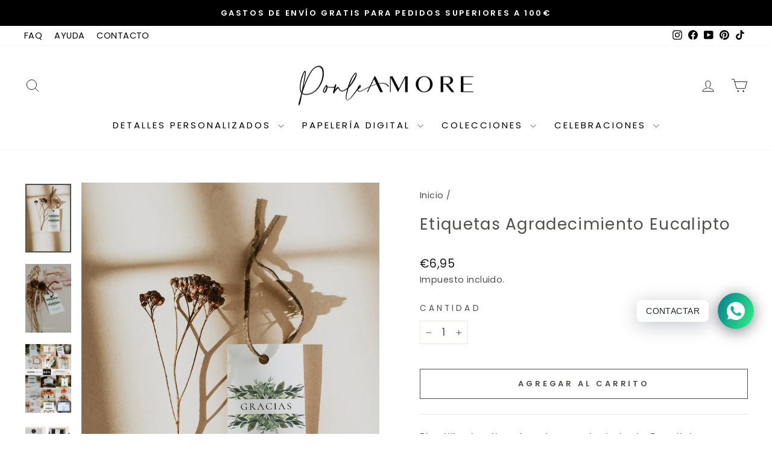

--- FILE ---
content_type: text/html; charset=utf-8
request_url: https://ponleamore.com/products/etiquetas-agradecimiento-eucalipto
body_size: 58484
content:
<!doctype html>
<html class="no-js" lang="es" dir="ltr">
<head>
	<script id="pandectes-rules">   /* PANDECTES-GDPR: DO NOT MODIFY AUTO GENERATED CODE OF THIS SCRIPT */      window.PandectesSettings = {"store":{"plan":"basic","theme":"IMPULSE 2024","primaryLocale":"es","adminMode":false},"tsPublished":1706742263,"declaration":{"showPurpose":false,"showProvider":false,"showDateGenerated":false},"language":{"languageMode":"Single","fallbackLanguage":"es","languageDetection":"browser","languagesSupported":[]},"texts":{"managed":{"headerText":{"es":"respetamos tu privacidad"},"consentText":{"es":"Este sitio web utiliza cookies para que usted tenga la mejor experiencia de usuario. Pinche el enlace para mayor información."},"dismissButtonText":{"es":"OK"},"linkText":{"es":"Política de Privacidad"},"imprintText":{"es":"Imprimir"},"preferencesButtonText":{"es":"Preferencias"},"allowButtonText":{"es":"Aceptar"},"denyButtonText":{"es":"Rechazar"},"leaveSiteButtonText":{"es":"Salir de este sitio"},"cookiePolicyText":{"es":"Política de cookies"},"preferencesPopupTitleText":{"es":"Gestionar las preferencias de consentimiento"},"preferencesPopupIntroText":{"es":"Usamos cookies para optimizar la funcionalidad del sitio web, analizar el rendimiento y brindarle una experiencia personalizada. Algunas cookies son esenciales para que el sitio web funcione y funcione correctamente. Esas cookies no se pueden desactivar. En esta ventana puede administrar su preferencia de cookies."},"preferencesPopupCloseButtonText":{"es":"Cerrar"},"preferencesPopupAcceptAllButtonText":{"es":"Aceptar todo"},"preferencesPopupRejectAllButtonText":{"es":"Rechazar todo"},"preferencesPopupSaveButtonText":{"es":"Guardar preferencias"},"accessSectionTitleText":{"es":"Portabilidad de datos"},"accessSectionParagraphText":{"es":"Tiene derecho a poder acceder a sus datos en cualquier momento."},"rectificationSectionTitleText":{"es":"Rectificación de datos"},"rectificationSectionParagraphText":{"es":"Tienes derecho a solicitar la actualización de tus datos siempre que lo creas oportuno."},"erasureSectionTitleText":{"es":"Derecho al olvido"},"erasureSectionParagraphText":{"es":"Tiene derecho a solicitar la eliminación de todos sus datos. Después de eso, ya no podrá acceder a su cuenta."},"declIntroText":{"es":"Usamos cookies para optimizar la funcionalidad del sitio web, analizar el rendimiento y brindarle una experiencia personalizada. Algunas cookies son esenciales para que el sitio web funcione y funcione correctamente. Esas cookies no se pueden deshabilitar. En esta ventana puede gestionar su preferencia de cookies."}},"categories":{"strictlyNecessaryCookiesTitleText":{"es":"Cookies estrictamente necesarias"},"functionalityCookiesTitleText":{"es":"Cookies funcionales"},"performanceCookiesTitleText":{"es":"Cookies de rendimiento"},"targetingCookiesTitleText":{"es":"Orientación de cookies"},"unclassifiedCookiesTitleText":{"es":"Cookies sin clasificar"},"strictlyNecessaryCookiesDescriptionText":{"es":"Estas cookies son esenciales para permitirle moverse por el sitio web y utilizar sus funciones, como acceder a áreas seguras del sitio web. El sitio web no puede funcionar correctamente sin estas cookies."},"functionalityCookiesDescriptionText":{"es":"Estas cookies permiten que el sitio proporcione una funcionalidad y personalización mejoradas. Pueden ser establecidos por nosotros o por proveedores externos cuyos servicios hemos agregado a nuestras páginas. Si no permite estas cookies, es posible que algunos o todos estos servicios no funcionen correctamente."},"performanceCookiesDescriptionText":{"es":"Estas cookies nos permiten monitorear y mejorar el rendimiento de nuestro sitio web. Por ejemplo, nos permiten contar las visitas, identificar las fuentes de tráfico y ver qué partes del sitio son más populares."},"targetingCookiesDescriptionText":{"es":"Nuestros socios publicitarios pueden establecer estas cookies a través de nuestro sitio. Estas empresas pueden utilizarlos para crear un perfil de sus intereses y mostrarle anuncios relevantes en otros sitios. No almacenan directamente información personal, sino que se basan en la identificación única de su navegador y dispositivo de Internet. Si no permite estas cookies, experimentará publicidad menos dirigida."},"unclassifiedCookiesDescriptionText":{"es":"Las cookies no clasificadas son cookies que estamos en proceso de clasificar, junto con los proveedores de cookies individuales."}},"auto":{"declName":{"es":"Nombre"},"declPath":{"es":"Sendero"},"declType":{"es":"Escribe"},"declDomain":{"es":"Dominio"},"declPurpose":{"es":"Objetivo"},"declProvider":{"es":"Proveedor"},"declRetention":{"es":"Retencion"},"declFirstParty":{"es":"Origen"},"declThirdParty":{"es":"Tercero"},"declSeconds":{"es":"segundos"},"declMinutes":{"es":"minutos"},"declHours":{"es":"horas"},"declDays":{"es":"días"},"declMonths":{"es":"meses"},"declYears":{"es":"años"},"declSession":{"es":"Sesión"},"cookiesDetailsText":{"es":"Detalles de las cookies"},"preferencesPopupAlwaysAllowedText":{"es":"Siempre permitido"},"submitButton":{"es":"Enviar"},"submittingButton":{"es":"Sumisión..."},"cancelButton":{"es":"Cancelar"},"guestsSupportInfoText":{"es":"Inicie sesión con su cuenta de cliente para continuar."},"guestsSupportEmailPlaceholder":{"es":"Dirección de correo electrónico"},"guestsSupportEmailValidationError":{"es":"El correo no es válido"},"guestsSupportEmailSuccessTitle":{"es":"gracias por tu solicitud"},"guestsSupportEmailFailureTitle":{"es":"Ocurrió un problema"},"guestsSupportEmailSuccessMessage":{"es":"Si está registrado como cliente de esta tienda, pronto recibirá un correo electrónico con instrucciones sobre cómo proceder."},"guestsSupportEmailFailureMessage":{"es":"Su solicitud no fue enviada. Vuelva a intentarlo y, si el problema persiste, comuníquese con el propietario de la tienda para obtener ayuda."},"confirmationSuccessTitle":{"es":"Tu solicitud está verificada"},"confirmationFailureTitle":{"es":"Ocurrió un problema"},"confirmationSuccessMessage":{"es":"Pronto nos comunicaremos con usted en cuanto a su solicitud."},"confirmationFailureMessage":{"es":"Su solicitud no fue verificada. Vuelva a intentarlo y, si el problema persiste, comuníquese con el propietario de la tienda para obtener ayuda."},"consentSectionTitleText":{"es":"Su consentimiento de cookies"},"consentSectionNoConsentText":{"es":"No ha dado su consentimiento a la política de cookies de este sitio web."},"consentSectionConsentedText":{"es":"Usted dio su consentimiento a la política de cookies de este sitio web en"},"consentStatus":{"es":"Preferencia de consentimiento"},"consentDate":{"es":"fecha de consentimiento"},"consentId":{"es":"ID de consentimiento"},"consentSectionChangeConsentActionText":{"es":"Cambiar la preferencia de consentimiento"},"accessSectionGDPRRequestsActionText":{"es":"Solicitudes de sujetos de datos"},"accessSectionAccountInfoActionText":{"es":"Información personal"},"accessSectionOrdersRecordsActionText":{"es":"Pedidos"},"accessSectionDownloadReportActionText":{"es":"Descargar todo"},"rectificationCommentPlaceholder":{"es":"Describe lo que quieres que se actualice"},"rectificationCommentValidationError":{"es":"Se requiere comentario"},"rectificationSectionEditAccountActionText":{"es":"Solicita una actualización"},"erasureSectionRequestDeletionActionText":{"es":"Solicitar la eliminación de datos personales"}}},"library":{"previewMode":false,"fadeInTimeout":0,"defaultBlocked":7,"showLink":true,"showImprintLink":false,"enabled":true,"cookie":{"name":"_pandectes_gdpr","expiryDays":365,"secure":true},"dismissOnScroll":false,"dismissOnWindowClick":false,"dismissOnTimeout":false,"palette":{"popup":{"background":"#FFFFFF","backgroundForCalculations":{"a":1,"b":255,"g":255,"r":255},"text":"#000000"},"button":{"background":"transparent","backgroundForCalculations":{"a":1,"b":255,"g":255,"r":255},"text":"#000000","textForCalculation":{"a":1,"b":0,"g":0,"r":0},"border":"#000000"}},"content":{"href":"https://ponle-amore.myshopify.com/policies/privacy-policy","close":"&#10005;","target":"_blank","logo":"<img class=\"cc-banner-logo\" height=\"40\" width=\"40\" src=\"https://cdn.shopify.com/s/files/1/0468/5460/2913/t/9/assets/pandectes-logo.png?v=1706742263\" alt=\"Ponle Amore\" />"},"window":"<div role=\"dialog\" aria-live=\"polite\" aria-label=\"cookieconsent\" aria-describedby=\"cookieconsent:desc\" id=\"pandectes-banner\" class=\"cc-window-wrapper cc-bottom-wrapper\"><div class=\"pd-cookie-banner-window cc-window {{classes}}\"><!--googleoff: all-->{{children}}<!--googleon: all--></div></div>","compliance":{"opt-both":"<div class=\"cc-compliance cc-highlight\">{{deny}}{{allow}}</div>"},"type":"opt-both","layouts":{"basic":"{{logo}}{{messagelink}}{{compliance}}{{close}}"},"position":"bottom","theme":"wired","revokable":false,"animateRevokable":false,"static":false,"autoAttach":true,"hasTransition":true,"blacklistPage":[""]},"geolocation":{"brOnly":false,"caOnly":false,"euOnly":false},"dsr":{"guestsSupport":false,"accessSectionDownloadReportAuto":false},"banner":{"resetTs":1649074460,"extraCss":"        .cc-banner-logo {max-width: 24em!important;}    @media(min-width: 768px) {.cc-window.cc-floating{max-width: 24em!important;width: 24em!important;}}    .cc-message, .cc-header, .cc-logo {text-align: left}    .cc-window-wrapper{z-index: 2147483647;}    .cc-window{z-index: 2147483647;font-family: inherit;}    .cc-header{font-family: inherit;}    .pd-cp-ui{font-family: inherit; background-color: #FFFFFF;color:#000000;}    button.pd-cp-btn, a.pd-cp-btn{}    input + .pd-cp-preferences-slider{background-color: rgba(0, 0, 0, 0.3)}    .pd-cp-scrolling-section::-webkit-scrollbar{background-color: rgba(0, 0, 0, 0.3)}    input:checked + .pd-cp-preferences-slider{background-color: rgba(0, 0, 0, 1)}    .pd-cp-scrolling-section::-webkit-scrollbar-thumb {background-color: rgba(0, 0, 0, 1)}    .pd-cp-ui-close{color:#000000;}    .pd-cp-preferences-slider:before{background-color: #FFFFFF}    .pd-cp-title:before {border-color: #000000!important}    .pd-cp-preferences-slider{background-color:#000000}    .pd-cp-toggle{color:#000000!important}    @media(max-width:699px) {.pd-cp-ui-close-top svg {fill: #000000}}    .pd-cp-toggle:hover,.pd-cp-toggle:visited,.pd-cp-toggle:active{color:#000000!important}    .pd-cookie-banner-window {box-shadow: 0 0 18px rgb(0 0 0 / 20%);}  ","customJavascript":null,"showPoweredBy":false,"hybridStrict":false,"cookiesBlockedByDefault":"7","isActive":true,"implicitSavePreferences":false,"cookieIcon":false,"blockBots":false,"showCookiesDetails":true,"hasTransition":true,"blockingPage":false,"showOnlyLandingPage":false,"leaveSiteUrl":"https://www.google.com","linkRespectStoreLang":false},"cookies":{"0":[{"name":"cart_currency","domain":"ponleamore.com","path":"/","provider":"Shopify","firstParty":true,"retention":"1 year(s)","expires":1,"unit":"declYears","purpose":{"es":"La cookie es necesaria para la función de pago y pago seguro en el sitio web. Shopify.com proporciona esta función."}},{"name":"secure_customer_sig","domain":"ponleamore.com","path":"/","provider":"Shopify","firstParty":true,"retention":"1 year(s)","expires":1,"unit":"declYears","purpose":{"es":"Se utiliza en relación con el inicio de sesión del cliente."}},{"name":"shopify_pay_redirect","domain":"ponleamore.com","path":"/","provider":"Shopify","firstParty":true,"retention":"1 year(s)","expires":1,"unit":"declYears","purpose":{"es":"La cookie es necesaria para la función de pago y pago seguro en el sitio web. Shopify.com proporciona esta función."}}],"1":[{"name":"_pandectes_gdpr","domain":"ponleamore.com","path":"/","provider":"Pandectes","firstParty":true,"retention":"1 year(s)","expires":1,"unit":"declYears","purpose":{"es":"Se utiliza para la funcionalidad del banner de consentimiento de cookies."}},{"name":"_shopify_sa_p","domain":".ponleamore.com","path":"/","provider":"Shopify","firstParty":true,"retention":"1 year(s)","expires":1,"unit":"declYears","purpose":{"es":"Análisis de Shopify relacionados con marketing y referencias."}},{"name":"_shopify_s","domain":".ponleamore.com","path":"/","provider":"Shopify","firstParty":true,"retention":"1 year(s)","expires":1,"unit":"declYears","purpose":{"es":"Análisis de Shopify."}},{"name":"_y","domain":".ponleamore.com","path":"/","provider":"Shopify","firstParty":true,"retention":"1 year(s)","expires":1,"unit":"declYears","purpose":{"es":"Análisis de Shopify."}},{"name":"_shopify_sa_t","domain":".ponleamore.com","path":"/","provider":"Shopify","firstParty":true,"retention":"1 year(s)","expires":1,"unit":"declYears","purpose":{"es":"Análisis de Shopify relacionados con marketing y referencias."}},{"name":"_orig_referrer","domain":".ponleamore.com","path":"/","provider":"Shopify","firstParty":true,"retention":"1 year(s)","expires":1,"unit":"declYears","purpose":{"es":"Realiza un seguimiento de las páginas de destino."}},{"name":"_landing_page","domain":".ponleamore.com","path":"/","provider":"Shopify","firstParty":true,"retention":"1 year(s)","expires":1,"unit":"declYears","purpose":{"es":"Realiza un seguimiento de las páginas de destino."}},{"name":"_s","domain":".ponleamore.com","path":"/","provider":"Shopify","firstParty":true,"retention":"1 year(s)","expires":1,"unit":"declYears","purpose":{"es":"Análisis de Shopify."}},{"name":"_shopify_y","domain":".ponleamore.com","path":"/","provider":"Shopify","firstParty":true,"retention":"1 year(s)","expires":1,"unit":"declYears","purpose":{"es":"Análisis de Shopify."}}],"2":[{"name":"_ga","domain":".ponleamore.com","path":"/","provider":"Google","firstParty":true,"retention":"1 year(s)","expires":1,"unit":"declYears","purpose":{"es":"La cookie está configurada por Google Analytics con funcionalidad desconocida"}},{"name":"_gat","domain":".ponleamore.com","path":"/","provider":"Google","firstParty":true,"retention":"1 year(s)","expires":1,"unit":"declYears","purpose":{"es":"Google Analytics coloca una cookie para filtrar las solicitudes de los bots."}},{"name":"_gid","domain":".ponleamore.com","path":"/","provider":"Google","firstParty":true,"retention":"1 year(s)","expires":1,"unit":"declYears","purpose":{"es":"Google Analytics coloca una cookie para contar y realizar un seguimiento de las páginas vistas."}}],"4":[{"name":"_fbp","domain":".ponleamore.com","path":"/","provider":"Facebook","firstParty":true,"retention":"1 year(s)","expires":1,"unit":"declYears","purpose":{"es":"Facebook coloca una cookie para rastrear las visitas a través de los sitios web."}},{"name":"_pin_unauth","domain":".ponleamore.com","path":"/","provider":"Pinterest","firstParty":true,"retention":"1 year(s)","expires":1,"unit":"declYears","purpose":{"es":""}}],"8":[{"name":"sib_cuid","domain":".ponleamore.com","path":"/","provider":"Unknown","firstParty":true,"retention":"1 year(s)","expires":1,"unit":"declYears","purpose":{"es":""}},{"name":"cbuid_meta","domain":"ponleamore.com","path":"/","provider":"Unknown","firstParty":true,"retention":"1 year(s)","expires":1,"unit":"declYears","purpose":{"es":""}},{"name":"localization","domain":"ponleamore.com","path":"/","provider":"Unknown","firstParty":true,"retention":"1 year(s)","expires":1,"unit":"declYears","purpose":{"es":""}}]},"blocker":{"isActive":false,"googleConsentMode":{"id":"","analyticsId":"","isActive":false,"adStorageCategory":4,"analyticsStorageCategory":2,"personalizationStorageCategory":1,"functionalityStorageCategory":1,"customEvent":true,"securityStorageCategory":0,"redactData":true,"urlPassthrough":false},"facebookPixel":{"id":"","isActive":false,"ldu":false},"rakuten":{"isActive":false,"cmp":false,"ccpa":false},"defaultBlocked":7,"patterns":{"whiteList":[],"blackList":{"1":[],"2":[],"4":[],"8":[]},"iframesWhiteList":[],"iframesBlackList":{"1":[],"2":[],"4":[],"8":[]},"beaconsWhiteList":[],"beaconsBlackList":{"1":[],"2":[],"4":[],"8":[]}}}}      !function(){"use strict";window.PandectesRules=window.PandectesRules||{},window.PandectesRules.manualBlacklist={1:[],2:[],4:[]},window.PandectesRules.blacklistedIFrames={1:[],2:[],4:[]},window.PandectesRules.blacklistedCss={1:[],2:[],4:[]},window.PandectesRules.blacklistedBeacons={1:[],2:[],4:[]};var e="javascript/blocked";function t(e){return new RegExp(e.replace(/[/\\.+?$()]/g,"\\$&").replace("*","(.*)"))}var r=function(e){var t=arguments.length>1&&void 0!==arguments[1]?arguments[1]:"log";new URLSearchParams(window.location.search).get("log")&&console[t]("PandectesRules: ".concat(e))};function n(e,t){var r=Object.keys(e);if(Object.getOwnPropertySymbols){var n=Object.getOwnPropertySymbols(e);t&&(n=n.filter((function(t){return Object.getOwnPropertyDescriptor(e,t).enumerable}))),r.push.apply(r,n)}return r}function a(e){for(var t=1;t<arguments.length;t++){var r=null!=arguments[t]?arguments[t]:{};t%2?n(Object(r),!0).forEach((function(t){o(e,t,r[t])})):Object.getOwnPropertyDescriptors?Object.defineProperties(e,Object.getOwnPropertyDescriptors(r)):n(Object(r)).forEach((function(t){Object.defineProperty(e,t,Object.getOwnPropertyDescriptor(r,t))}))}return e}function i(e){var t=function(e,t){if("object"!=typeof e||!e)return e;var r=e[Symbol.toPrimitive];if(void 0!==r){var n=r.call(e,t||"default");if("object"!=typeof n)return n;throw new TypeError("@@toPrimitive must return a primitive value.")}return("string"===t?String:Number)(e)}(e,"string");return"symbol"==typeof t?t:String(t)}function o(e,t,r){return(t=i(t))in e?Object.defineProperty(e,t,{value:r,enumerable:!0,configurable:!0,writable:!0}):e[t]=r,e}function s(e,t){return function(e){if(Array.isArray(e))return e}(e)||function(e,t){var r=null==e?null:"undefined"!=typeof Symbol&&e[Symbol.iterator]||e["@@iterator"];if(null!=r){var n,a,i,o,s=[],c=!0,l=!1;try{if(i=(r=r.call(e)).next,0===t){if(Object(r)!==r)return;c=!1}else for(;!(c=(n=i.call(r)).done)&&(s.push(n.value),s.length!==t);c=!0);}catch(e){l=!0,a=e}finally{try{if(!c&&null!=r.return&&(o=r.return(),Object(o)!==o))return}finally{if(l)throw a}}return s}}(e,t)||l(e,t)||function(){throw new TypeError("Invalid attempt to destructure non-iterable instance.\nIn order to be iterable, non-array objects must have a [Symbol.iterator]() method.")}()}function c(e){return function(e){if(Array.isArray(e))return u(e)}(e)||function(e){if("undefined"!=typeof Symbol&&null!=e[Symbol.iterator]||null!=e["@@iterator"])return Array.from(e)}(e)||l(e)||function(){throw new TypeError("Invalid attempt to spread non-iterable instance.\nIn order to be iterable, non-array objects must have a [Symbol.iterator]() method.")}()}function l(e,t){if(e){if("string"==typeof e)return u(e,t);var r=Object.prototype.toString.call(e).slice(8,-1);return"Object"===r&&e.constructor&&(r=e.constructor.name),"Map"===r||"Set"===r?Array.from(e):"Arguments"===r||/^(?:Ui|I)nt(?:8|16|32)(?:Clamped)?Array$/.test(r)?u(e,t):void 0}}function u(e,t){(null==t||t>e.length)&&(t=e.length);for(var r=0,n=new Array(t);r<t;r++)n[r]=e[r];return n}var d=window.PandectesRulesSettings||window.PandectesSettings,p=!(void 0===window.dataLayer||!Array.isArray(window.dataLayer)||!window.dataLayer.some((function(e){return"pandectes_full_scan"===e.event})));r("userAgent -> ".concat(window.navigator.userAgent.substring(0,50)));var f=function(){var e,t=arguments.length>0&&void 0!==arguments[0]?arguments[0]:"_pandectes_gdpr",r=("; "+document.cookie).split("; "+t+"=");if(r.length<2)e={};else{var n=r.pop().split(";");e=window.atob(n.shift())}var a=function(e){try{return JSON.parse(e)}catch(e){return!1}}(e);return!1!==a?a:e}(),g=d.banner.isActive,y=d.blocker,h=y.defaultBlocked,m=y.patterns,v=f&&null!==f.preferences&&void 0!==f.preferences?f.preferences:null,w=p?0:g?null===v?h:v:0,b={1:0==(1&w),2:0==(2&w),4:0==(4&w)},k=m.blackList,L=m.whiteList,S=m.iframesBlackList,_=m.iframesWhiteList,P=m.beaconsBlackList,C=m.beaconsWhiteList,A={blackList:[],whiteList:[],iframesBlackList:{1:[],2:[],4:[],8:[]},iframesWhiteList:[],beaconsBlackList:{1:[],2:[],4:[],8:[]},beaconsWhiteList:[]};[1,2,4].map((function(e){var r;b[e]||((r=A.blackList).push.apply(r,c(k[e].length?k[e].map(t):[])),A.iframesBlackList[e]=S[e].length?S[e].map(t):[],A.beaconsBlackList[e]=P[e].length?P[e].map(t):[])})),A.whiteList=L.length?L.map(t):[],A.iframesWhiteList=_.length?_.map(t):[],A.beaconsWhiteList=C.length?C.map(t):[];var j={scripts:[],iframes:{1:[],2:[],4:[]},beacons:{1:[],2:[],4:[]},css:{1:[],2:[],4:[]}},E=function(t,r){return t&&(!r||r!==e)&&(!A.blackList||A.blackList.some((function(e){return e.test(t)})))&&(!A.whiteList||A.whiteList.every((function(e){return!e.test(t)})))},B=function(e){var t=e.getAttribute("src");return A.blackList&&A.blackList.every((function(e){return!e.test(t)}))||A.whiteList&&A.whiteList.some((function(e){return e.test(t)}))},O=function(e,t){var r=A.iframesBlackList[t],n=A.iframesWhiteList;return e&&(!r||r.some((function(t){return t.test(e)})))&&(!n||n.every((function(t){return!t.test(e)})))},I=function(e,t){var r=A.beaconsBlackList[t],n=A.beaconsWhiteList;return e&&(!r||r.some((function(t){return t.test(e)})))&&(!n||n.every((function(t){return!t.test(e)})))},R=new MutationObserver((function(e){for(var t=0;t<e.length;t++)for(var r=e[t].addedNodes,n=0;n<r.length;n++){var a=r[n],i=a.dataset&&a.dataset.cookiecategory;if(1===a.nodeType&&"LINK"===a.tagName){var o=a.dataset&&a.dataset.href;if(o&&i)switch(i){case"functionality":case"C0001":j.css[1].push(o);break;case"performance":case"C0002":j.css[2].push(o);break;case"targeting":case"C0003":j.css[4].push(o)}}}})),T=new MutationObserver((function(t){for(var r=0;r<t.length;r++)for(var n=t[r].addedNodes,a=function(){var t=n[i],r=t.src||t.dataset&&t.dataset.src,a=t.dataset&&t.dataset.cookiecategory;if(1===t.nodeType&&"IFRAME"===t.tagName){if(r){var o=!1;O(r,1)||"functionality"===a||"C0001"===a?(o=!0,j.iframes[1].push(r)):O(r,2)||"performance"===a||"C0002"===a?(o=!0,j.iframes[2].push(r)):(O(r,4)||"targeting"===a||"C0003"===a)&&(o=!0,j.iframes[4].push(r)),o&&(t.removeAttribute("src"),t.setAttribute("data-src",r))}}else if(1===t.nodeType&&"IMG"===t.tagName){if(r){var s=!1;I(r,1)?(s=!0,j.beacons[1].push(r)):I(r,2)?(s=!0,j.beacons[2].push(r)):I(r,4)&&(s=!0,j.beacons[4].push(r)),s&&(t.removeAttribute("src"),t.setAttribute("data-src",r))}}else if(1===t.nodeType&&"LINK"===t.tagName){var c=t.dataset&&t.dataset.href;if(c&&a)switch(a){case"functionality":case"C0001":j.css[1].push(c);break;case"performance":case"C0002":j.css[2].push(c);break;case"targeting":case"C0003":j.css[4].push(c)}}else if(1===t.nodeType&&"SCRIPT"===t.tagName){var l=t.type,u=!1;if(E(r,l))u=!0;else if(r&&a)switch(a){case"functionality":case"C0001":u=!0,window.PandectesRules.manualBlacklist[1].push(r);break;case"performance":case"C0002":u=!0,window.PandectesRules.manualBlacklist[2].push(r);break;case"targeting":case"C0003":u=!0,window.PandectesRules.manualBlacklist[4].push(r)}if(u){j.scripts.push([t,l]),t.type=e;t.addEventListener("beforescriptexecute",(function r(n){t.getAttribute("type")===e&&n.preventDefault(),t.removeEventListener("beforescriptexecute",r)})),t.parentElement&&t.parentElement.removeChild(t)}}},i=0;i<n.length;i++)a()})),x=document.createElement,N={src:Object.getOwnPropertyDescriptor(HTMLScriptElement.prototype,"src"),type:Object.getOwnPropertyDescriptor(HTMLScriptElement.prototype,"type")};window.PandectesRules.unblockCss=function(e){var t=j.css[e]||[];t.length&&r("Unblocking CSS for ".concat(e)),t.forEach((function(e){var t=document.querySelector('link[data-href^="'.concat(e,'"]'));t.removeAttribute("data-href"),t.href=e})),j.css[e]=[]},window.PandectesRules.unblockIFrames=function(e){var t=j.iframes[e]||[];t.length&&r("Unblocking IFrames for ".concat(e)),A.iframesBlackList[e]=[],t.forEach((function(e){var t=document.querySelector('iframe[data-src^="'.concat(e,'"]'));t.removeAttribute("data-src"),t.src=e})),j.iframes[e]=[]},window.PandectesRules.unblockBeacons=function(e){var t=j.beacons[e]||[];t.length&&r("Unblocking Beacons for ".concat(e)),A.beaconsBlackList[e]=[],t.forEach((function(e){var t=document.querySelector('img[data-src^="'.concat(e,'"]'));t.removeAttribute("data-src"),t.src=e})),j.beacons[e]=[]},window.PandectesRules.unblockInlineScripts=function(e){var t=1===e?"functionality":2===e?"performance":"targeting";document.querySelectorAll('script[type="javascript/blocked"][data-cookiecategory="'.concat(t,'"]')).forEach((function(e){var t=e.textContent;e.parentNode.removeChild(e);var r=document.createElement("script");r.type="text/javascript",r.textContent=t,document.body.appendChild(r)}))},window.PandectesRules.unblock=function(n){n.length<1?(A.blackList=[],A.whiteList=[],A.iframesBlackList=[],A.iframesWhiteList=[]):(A.blackList&&(A.blackList=A.blackList.filter((function(e){return n.every((function(t){return"string"==typeof t?!e.test(t):t instanceof RegExp?e.toString()!==t.toString():void 0}))}))),A.whiteList&&(A.whiteList=[].concat(c(A.whiteList),c(n.map((function(e){if("string"==typeof e){var r=".*"+t(e)+".*";if(A.whiteList.every((function(e){return e.toString()!==r.toString()})))return new RegExp(r)}else if(e instanceof RegExp&&A.whiteList.every((function(t){return t.toString()!==e.toString()})))return e;return null})).filter(Boolean)))));for(var a=document.querySelectorAll('script[type="'.concat(e,'"]')),i=0;i<a.length;i++){var o=a[i];B(o)&&(j.scripts.push([o,"application/javascript"]),o.parentElement.removeChild(o))}var l=0;c(j.scripts).forEach((function(e,t){var r=s(e,2),n=r[0],a=r[1];if(B(n)){for(var i=document.createElement("script"),o=0;o<n.attributes.length;o++){var c=n.attributes[o];"src"!==c.name&&"type"!==c.name&&i.setAttribute(c.name,n.attributes[o].value)}i.setAttribute("src",n.src),i.setAttribute("type",a||"application/javascript"),document.head.appendChild(i),j.scripts.splice(t-l,1),l++}})),0==A.blackList.length&&0===A.iframesBlackList[1].length&&0===A.iframesBlackList[2].length&&0===A.iframesBlackList[4].length&&0===A.beaconsBlackList[1].length&&0===A.beaconsBlackList[2].length&&0===A.beaconsBlackList[4].length&&(r("Disconnecting observers"),T.disconnect(),R.disconnect())};var D,M,W=d.store.adminMode,z=d.blocker;D=function(){!function(){var e=window.Shopify.trackingConsent;try{var t=W&&!window.Shopify.AdminBarInjector,n={preferences:0==(1&w)||p||t,analytics:0==(2&w)||p||t,marketing:0==(4&w)||p||t};e.firstPartyMarketingAllowed()===n.marketing&&e.analyticsProcessingAllowed()===n.analytics&&e.preferencesProcessingAllowed()===n.preferences||e.setTrackingConsent(n,(function(e){e&&e.error?r("Shopify.customerPrivacy API - failed to setTrackingConsent"):r("Shopify.customerPrivacy API - setTrackingConsent(".concat(JSON.stringify(n),")"))}))}catch(e){r("Shopify.customerPrivacy API - exception")}}(),function(){var e=window.Shopify.trackingConsent,t=e.currentVisitorConsent();if(z.gpcIsActive&&"CCPA"===e.getRegulation()&&"no"===t.gpc&&"yes"!==t.sale_of_data){var n={sale_of_data:!1};e.setTrackingConsent(n,(function(e){e&&e.error?r("Shopify.customerPrivacy API - failed to setTrackingConsent({".concat(JSON.stringify(n),")")):r("Shopify.customerPrivacy API - setTrackingConsent(".concat(JSON.stringify(n),")"))}))}}()},M=null,window.Shopify&&window.Shopify.loadFeatures&&window.Shopify.trackingConsent?D():M=setInterval((function(){window.Shopify&&window.Shopify.loadFeatures&&(clearInterval(M),window.Shopify.loadFeatures([{name:"consent-tracking-api",version:"0.1"}],(function(e){e?r("Shopify.customerPrivacy API - failed to load"):(r("Shopify.customerPrivacy API - loaded"),r("Shopify.customerPrivacy.userCanBeTracked() default value: "+window.Shopify.trackingConsent.userCanBeTracked()),D())})))}),10);var F=d.banner.isActive,U=d.blocker.googleConsentMode,q=U.isActive,J=U.customEvent,H=U.id,$=U.analyticsId,G=U.redactData,K=U.urlPassthrough,V=U.adStorageCategory,Y=U.analyticsStorageCategory,Q=U.functionalityStorageCategory,X=U.personalizationStorageCategory,Z=U.securityStorageCategory,ee=U.dataLayerProperty,te=void 0===ee?"dataLayer":ee;function re(){window[te].push(arguments)}window[te]=window[te]||[];var ne,ae,ie={hasInitialized:!1,ads_data_redaction:!1,url_passthrough:!1,data_layer_property:"dataLayer",storage:{ad_storage:"granted",ad_user_data:"granted",ad_personalization:"granted",analytics_storage:"granted",functionality_storage:"granted",personalization_storage:"granted",security_storage:"granted",wait_for_update:500}};if(F&&q){var oe=0==(w&V)?"granted":"denied",se=0==(w&Y)?"granted":"denied",ce=0==(w&Q)?"granted":"denied",le=0==(w&X)?"granted":"denied",ue=0==(w&Z)?"granted":"denied";if(ie.hasInitialized=!0,ie.ads_data_redaction="denied"===oe&&G,ie.url_passthrough=K,ie.storage.ad_storage=oe,ie.storage.ad_user_data=oe,ie.storage.ad_personalization=oe,ie.storage.analytics_storage=se,ie.storage.functionality_storage=ce,ie.storage.personalization_storage=le,ie.storage.security_storage=ue,ie.data_layer_property=te||"dataLayer",ie.ads_data_redaction&&re("set","ads_data_redaction",ie.ads_data_redaction),ie.url_passthrough&&re("set","url_passthrough",ie.url_passthrough),re("consent","default",ie.storage),r("Google consent mode initialized"),H.length){console.log("adding google tag manager",H,ie.data_layer_property),window[ie.data_layer_property].push({"gtm.start":(new Date).getTime(),event:"gtm.js"}),window[ie.data_layer_property].push({"pandectes.start":(new Date).getTime(),event:"pandectes-rules.min.js"});var de=document.createElement("script"),pe="dataLayer"!==ie.data_layer_property?"&l=".concat(ie.data_layer_property):"";de.async=!0,de.src="https://www.googletagmanager.com/gtm.js?id=".concat(H).concat(pe),document.head.appendChild(de)}if($.length){console.log("adding analytics"),window[ie.data_layer_property].push({"pandectes.start":(new Date).getTime(),event:"pandectes-rules.min.js"});var fe=document.createElement("script");fe.async=!0,fe.src="https://www.googletagmanager.com/gtag/js?id=".concat($),document.head.appendChild(fe),re("js",new Date),re("config",$)}}F&&J&&(ae=7===(ne=w)?"deny":0===ne?"allow":"mixed",window[te].push({event:"Pandectes_Consent_Update",pandectes_status:ae,pandectes_categories:{C0000:"allow",C0001:b[1]?"allow":"deny",C0002:b[2]?"allow":"deny",C0003:b[4]?"allow":"deny"}}),r("PandectesCustomEvent pushed to the dataLayer")),window.PandectesRules.gcm=ie;var ge=d.banner.isActive,ye=d.blocker.isActive;r("Blocker -> "+(ye?"Active":"Inactive")),r("Banner -> "+(ge?"Active":"Inactive")),r("ActualPrefs -> "+w);var he=null===v&&/\/checkouts\//.test(window.location.pathname);0!==w&&!1===p&&ye&&!he?(r("Blocker will execute"),document.createElement=function(){for(var t=arguments.length,r=new Array(t),n=0;n<t;n++)r[n]=arguments[n];if("script"!==r[0].toLowerCase())return x.bind?x.bind(document).apply(void 0,r):x;var i=x.bind(document).apply(void 0,r);try{Object.defineProperties(i,{src:a(a({},N.src),{},{set:function(t){E(t,i.type)&&N.type.set.call(this,e),N.src.set.call(this,t)}}),type:a(a({},N.type),{},{get:function(){var t=N.type.get.call(this);return t===e||E(this.src,t)?null:t},set:function(t){var r=E(i.src,i.type)?e:t;N.type.set.call(this,r)}})}),i.setAttribute=function(t,r){if("type"===t){var n=E(i.src,i.type)?e:r;N.type.set.call(i,n)}else"src"===t?(E(r,i.type)&&N.type.set.call(i,e),N.src.set.call(i,r)):HTMLScriptElement.prototype.setAttribute.call(i,t,r)}}catch(e){console.warn("Yett: unable to prevent script execution for script src ",i.src,".\n",'A likely cause would be because you are using a third-party browser extension that monkey patches the "document.createElement" function.')}return i},T.observe(document.documentElement,{childList:!0,subtree:!0}),R.observe(document.documentElement,{childList:!0,subtree:!0})):r("Blocker will not execute")}();
</script>
  <meta charset="utf-8">
  <meta http-equiv="X-UA-Compatible" content="IE=edge,chrome=1">
  <meta name="viewport" content="width=device-width,initial-scale=1">
  <meta name="theme-color" content="#111111">
  <link rel="canonical" href="https://ponleamore.com/products/etiquetas-agradecimiento-eucalipto">
  <link rel="preconnect" href="https://cdn.shopify.com" crossorigin>
  <link rel="preconnect" href="https://fonts.shopifycdn.com" crossorigin>
  <link rel="dns-prefetch" href="https://productreviews.shopifycdn.com">
  <link rel="dns-prefetch" href="https://ajax.googleapis.com">
  <link rel="dns-prefetch" href="https://maps.googleapis.com">
  <link rel="dns-prefetch" href="https://maps.gstatic.com"><link rel="shortcut icon" href="//ponleamore.com/cdn/shop/files/favicon_fa3548a5-6c90-49f7-9eea-428f95258a5d_32x32.png?v=1661528870" type="image/png" /><title>▷ Etiquetas Agradecimiento Eucalipto | ¡Edita &amp; descarga!
&ndash; Ponle Amore
</title>
<meta name="description" content="Etiquetas agradecimiento Eucalipto para Boda y eventos Imprimibles ⬇⬇⬇ Textos 100% editables, sube tu foto, logo, cambia el texto, añade los nombres..."><meta property="og:site_name" content="Ponle Amore">
  <meta property="og:url" content="https://ponleamore.com/products/etiquetas-agradecimiento-eucalipto">
  <meta property="og:title" content="Etiquetas Agradecimiento Eucalipto">
  <meta property="og:type" content="product">
  <meta property="og:description" content="Etiquetas agradecimiento Eucalipto para Boda y eventos Imprimibles ⬇⬇⬇ Textos 100% editables, sube tu foto, logo, cambia el texto, añade los nombres..."><meta property="og:image" content="http://ponleamore.com/cdn/shop/products/etiquetas-para-regalos-eucalipto.jpg?v=1600698141">
    <meta property="og:image:secure_url" content="https://ponleamore.com/cdn/shop/products/etiquetas-para-regalos-eucalipto.jpg?v=1600698141">
    <meta property="og:image:width" content="1200">
    <meta property="og:image:height" content="1800"><meta name="twitter:site" content="@">
  <meta name="twitter:card" content="summary_large_image">
  <meta name="twitter:title" content="Etiquetas Agradecimiento Eucalipto">
  <meta name="twitter:description" content="Etiquetas agradecimiento Eucalipto para Boda y eventos Imprimibles ⬇⬇⬇ Textos 100% editables, sube tu foto, logo, cambia el texto, añade los nombres...">
<style data-shopify>@font-face {
  font-family: Poppins;
  font-weight: 400;
  font-style: normal;
  font-display: swap;
  src: url("//ponleamore.com/cdn/fonts/poppins/poppins_n4.0ba78fa5af9b0e1a374041b3ceaadf0a43b41362.woff2") format("woff2"),
       url("//ponleamore.com/cdn/fonts/poppins/poppins_n4.214741a72ff2596839fc9760ee7a770386cf16ca.woff") format("woff");
}

  @font-face {
  font-family: Poppins;
  font-weight: 400;
  font-style: normal;
  font-display: swap;
  src: url("//ponleamore.com/cdn/fonts/poppins/poppins_n4.0ba78fa5af9b0e1a374041b3ceaadf0a43b41362.woff2") format("woff2"),
       url("//ponleamore.com/cdn/fonts/poppins/poppins_n4.214741a72ff2596839fc9760ee7a770386cf16ca.woff") format("woff");
}


  @font-face {
  font-family: Poppins;
  font-weight: 600;
  font-style: normal;
  font-display: swap;
  src: url("//ponleamore.com/cdn/fonts/poppins/poppins_n6.aa29d4918bc243723d56b59572e18228ed0786f6.woff2") format("woff2"),
       url("//ponleamore.com/cdn/fonts/poppins/poppins_n6.5f815d845fe073750885d5b7e619ee00e8111208.woff") format("woff");
}

  @font-face {
  font-family: Poppins;
  font-weight: 400;
  font-style: italic;
  font-display: swap;
  src: url("//ponleamore.com/cdn/fonts/poppins/poppins_i4.846ad1e22474f856bd6b81ba4585a60799a9f5d2.woff2") format("woff2"),
       url("//ponleamore.com/cdn/fonts/poppins/poppins_i4.56b43284e8b52fc64c1fd271f289a39e8477e9ec.woff") format("woff");
}

  @font-face {
  font-family: Poppins;
  font-weight: 600;
  font-style: italic;
  font-display: swap;
  src: url("//ponleamore.com/cdn/fonts/poppins/poppins_i6.bb8044d6203f492888d626dafda3c2999253e8e9.woff2") format("woff2"),
       url("//ponleamore.com/cdn/fonts/poppins/poppins_i6.e233dec1a61b1e7dead9f920159eda42280a02c3.woff") format("woff");
}

</style><link href="//ponleamore.com/cdn/shop/t/9/assets/theme.css?v=2892051215145505421712764324" rel="stylesheet" type="text/css" media="all" />
<style data-shopify>:root {
    --typeHeaderPrimary: Poppins;
    --typeHeaderFallback: sans-serif;
    --typeHeaderSize: 31px;
    --typeHeaderWeight: 400;
    --typeHeaderLineHeight: 2;
    --typeHeaderSpacing: 0.05em;

    --typeBasePrimary:Poppins;
    --typeBaseFallback:sans-serif;
    --typeBaseSize: 17px;
    --typeBaseWeight: 400;
    --typeBaseSpacing: 0.025em;
    --typeBaseLineHeight: 1.6;
    --typeBaselineHeightMinus01: 1.5;

    --typeCollectionTitle: 18px;

    --iconWeight: 2px;
    --iconLinecaps: miter;

    
        --buttonRadius: 0;
    

    --colorGridOverlayOpacity: 0.1;
    }

    .placeholder-content {
    background-image: linear-gradient(100deg, #ffffff 40%, #f7f7f7 63%, #ffffff 79%);
    }</style><script>
    document.documentElement.className = document.documentElement.className.replace('no-js', 'js');

    window.theme = window.theme || {};
    theme.routes = {
      home: "/",
      cart: "/cart.js",
      cartPage: "/cart",
      cartAdd: "/cart/add.js",
      cartChange: "/cart/change.js",
      search: "/search",
      predictiveSearch: "/search/suggest"
    };
    theme.strings = {
      soldOut: "Agotado",
      unavailable: "No disponible",
      inStockLabel: "En stock",
      oneStockLabel: "[count] en stock",
      otherStockLabel: "[count] en stock",
      willNotShipUntil: "Será enviado después [date]",
      willBeInStockAfter: "Estará disponible después [date]",
      waitingForStock: "Inventario en el camino",
      savePrice: "Ahorra [saved_amount]",
      cartEmpty: "Su carrito actualmente está vacío.",
      cartTermsConfirmation: "Debe aceptar los términos y condiciones de venta para pagar",
      searchCollections: "Colecciones",
      searchPages: "Páginas",
      searchArticles: "Artículos",
      productFrom: "Desde ",
      maxQuantity: "Solo puedes tener [quantity] de [title] en tu carrito."
    };
    theme.settings = {
      cartType: "page",
      isCustomerTemplate: false,
      moneyFormat: "€{{amount_with_comma_separator}}",
      saveType: "percent",
      productImageSize: "natural",
      productImageCover: false,
      predictiveSearch: true,
      predictiveSearchType: null,
      predictiveSearchVendor: false,
      predictiveSearchPrice: false,
      quickView: false,
      themeName: 'Impulse',
      themeVersion: "7.4.0"
    };
  </script>

  <script>window.performance && window.performance.mark && window.performance.mark('shopify.content_for_header.start');</script><meta name="google-site-verification" content="04IGsxv5Z2AAznioh3Nw-lfhmdg5Qbc-scgNrNw-VQw">
<meta id="shopify-digital-wallet" name="shopify-digital-wallet" content="/46854602913/digital_wallets/dialog">
<meta name="shopify-checkout-api-token" content="7e059cf2ed09c19a19f8163c6a10a4f4">
<meta id="in-context-paypal-metadata" data-shop-id="46854602913" data-venmo-supported="false" data-environment="production" data-locale="es_ES" data-paypal-v4="true" data-currency="EUR">
<link rel="alternate" type="application/json+oembed" href="https://ponleamore.com/products/etiquetas-agradecimiento-eucalipto.oembed">
<script async="async" src="/checkouts/internal/preloads.js?locale=es-ES"></script>
<script id="apple-pay-shop-capabilities" type="application/json">{"shopId":46854602913,"countryCode":"ES","currencyCode":"EUR","merchantCapabilities":["supports3DS"],"merchantId":"gid:\/\/shopify\/Shop\/46854602913","merchantName":"Ponle Amore","requiredBillingContactFields":["postalAddress","email","phone"],"requiredShippingContactFields":["postalAddress","email","phone"],"shippingType":"shipping","supportedNetworks":["visa","maestro","masterCard","amex"],"total":{"type":"pending","label":"Ponle Amore","amount":"1.00"},"shopifyPaymentsEnabled":true,"supportsSubscriptions":true}</script>
<script id="shopify-features" type="application/json">{"accessToken":"7e059cf2ed09c19a19f8163c6a10a4f4","betas":["rich-media-storefront-analytics"],"domain":"ponleamore.com","predictiveSearch":true,"shopId":46854602913,"locale":"es"}</script>
<script>var Shopify = Shopify || {};
Shopify.shop = "ponle-amore.myshopify.com";
Shopify.locale = "es";
Shopify.currency = {"active":"EUR","rate":"1.0"};
Shopify.country = "ES";
Shopify.theme = {"name":"IMPULSE 2024","id":162515059032,"schema_name":"Impulse","schema_version":"7.4.0","theme_store_id":857,"role":"main"};
Shopify.theme.handle = "null";
Shopify.theme.style = {"id":null,"handle":null};
Shopify.cdnHost = "ponleamore.com/cdn";
Shopify.routes = Shopify.routes || {};
Shopify.routes.root = "/";</script>
<script type="module">!function(o){(o.Shopify=o.Shopify||{}).modules=!0}(window);</script>
<script>!function(o){function n(){var o=[];function n(){o.push(Array.prototype.slice.apply(arguments))}return n.q=o,n}var t=o.Shopify=o.Shopify||{};t.loadFeatures=n(),t.autoloadFeatures=n()}(window);</script>
<script id="shop-js-analytics" type="application/json">{"pageType":"product"}</script>
<script defer="defer" async type="module" src="//ponleamore.com/cdn/shopifycloud/shop-js/modules/v2/client.init-shop-cart-sync_-aut3ZVe.es.esm.js"></script>
<script defer="defer" async type="module" src="//ponleamore.com/cdn/shopifycloud/shop-js/modules/v2/chunk.common_jR-HGkUL.esm.js"></script>
<script type="module">
  await import("//ponleamore.com/cdn/shopifycloud/shop-js/modules/v2/client.init-shop-cart-sync_-aut3ZVe.es.esm.js");
await import("//ponleamore.com/cdn/shopifycloud/shop-js/modules/v2/chunk.common_jR-HGkUL.esm.js");

  window.Shopify.SignInWithShop?.initShopCartSync?.({"fedCMEnabled":true,"windoidEnabled":true});

</script>
<script>(function() {
  var isLoaded = false;
  function asyncLoad() {
    if (isLoaded) return;
    isLoaded = true;
    var urls = ["\/\/cdn.shopify.com\/proxy\/0abc3d66e572bb502d94b2863b4ead97f77a2466e346621b9075aad3c074a8f5\/s.pandect.es\/scripts\/pandectes-core.js?shop=ponle-amore.myshopify.com\u0026sp-cache-control=cHVibGljLCBtYXgtYWdlPTkwMA"];
    for (var i = 0; i < urls.length; i++) {
      var s = document.createElement('script');
      s.type = 'text/javascript';
      s.async = true;
      s.src = urls[i];
      var x = document.getElementsByTagName('script')[0];
      x.parentNode.insertBefore(s, x);
    }
  };
  if(window.attachEvent) {
    window.attachEvent('onload', asyncLoad);
  } else {
    window.addEventListener('load', asyncLoad, false);
  }
})();</script>
<script id="__st">var __st={"a":46854602913,"offset":3600,"reqid":"4f741030-f97b-4ac6-be26-a69893825052-1769024038","pageurl":"ponleamore.com\/products\/etiquetas-agradecimiento-eucalipto","u":"4e727de42378","p":"product","rtyp":"product","rid":5602273853601};</script>
<script>window.ShopifyPaypalV4VisibilityTracking = true;</script>
<script id="captcha-bootstrap">!function(){'use strict';const t='contact',e='account',n='new_comment',o=[[t,t],['blogs',n],['comments',n],[t,'customer']],c=[[e,'customer_login'],[e,'guest_login'],[e,'recover_customer_password'],[e,'create_customer']],r=t=>t.map((([t,e])=>`form[action*='/${t}']:not([data-nocaptcha='true']) input[name='form_type'][value='${e}']`)).join(','),a=t=>()=>t?[...document.querySelectorAll(t)].map((t=>t.form)):[];function s(){const t=[...o],e=r(t);return a(e)}const i='password',u='form_key',d=['recaptcha-v3-token','g-recaptcha-response','h-captcha-response',i],f=()=>{try{return window.sessionStorage}catch{return}},m='__shopify_v',_=t=>t.elements[u];function p(t,e,n=!1){try{const o=window.sessionStorage,c=JSON.parse(o.getItem(e)),{data:r}=function(t){const{data:e,action:n}=t;return t[m]||n?{data:e,action:n}:{data:t,action:n}}(c);for(const[e,n]of Object.entries(r))t.elements[e]&&(t.elements[e].value=n);n&&o.removeItem(e)}catch(o){console.error('form repopulation failed',{error:o})}}const l='form_type',E='cptcha';function T(t){t.dataset[E]=!0}const w=window,h=w.document,L='Shopify',v='ce_forms',y='captcha';let A=!1;((t,e)=>{const n=(g='f06e6c50-85a8-45c8-87d0-21a2b65856fe',I='https://cdn.shopify.com/shopifycloud/storefront-forms-hcaptcha/ce_storefront_forms_captcha_hcaptcha.v1.5.2.iife.js',D={infoText:'Protegido por hCaptcha',privacyText:'Privacidad',termsText:'Términos'},(t,e,n)=>{const o=w[L][v],c=o.bindForm;if(c)return c(t,g,e,D).then(n);var r;o.q.push([[t,g,e,D],n]),r=I,A||(h.body.append(Object.assign(h.createElement('script'),{id:'captcha-provider',async:!0,src:r})),A=!0)});var g,I,D;w[L]=w[L]||{},w[L][v]=w[L][v]||{},w[L][v].q=[],w[L][y]=w[L][y]||{},w[L][y].protect=function(t,e){n(t,void 0,e),T(t)},Object.freeze(w[L][y]),function(t,e,n,w,h,L){const[v,y,A,g]=function(t,e,n){const i=e?o:[],u=t?c:[],d=[...i,...u],f=r(d),m=r(i),_=r(d.filter((([t,e])=>n.includes(e))));return[a(f),a(m),a(_),s()]}(w,h,L),I=t=>{const e=t.target;return e instanceof HTMLFormElement?e:e&&e.form},D=t=>v().includes(t);t.addEventListener('submit',(t=>{const e=I(t);if(!e)return;const n=D(e)&&!e.dataset.hcaptchaBound&&!e.dataset.recaptchaBound,o=_(e),c=g().includes(e)&&(!o||!o.value);(n||c)&&t.preventDefault(),c&&!n&&(function(t){try{if(!f())return;!function(t){const e=f();if(!e)return;const n=_(t);if(!n)return;const o=n.value;o&&e.removeItem(o)}(t);const e=Array.from(Array(32),(()=>Math.random().toString(36)[2])).join('');!function(t,e){_(t)||t.append(Object.assign(document.createElement('input'),{type:'hidden',name:u})),t.elements[u].value=e}(t,e),function(t,e){const n=f();if(!n)return;const o=[...t.querySelectorAll(`input[type='${i}']`)].map((({name:t})=>t)),c=[...d,...o],r={};for(const[a,s]of new FormData(t).entries())c.includes(a)||(r[a]=s);n.setItem(e,JSON.stringify({[m]:1,action:t.action,data:r}))}(t,e)}catch(e){console.error('failed to persist form',e)}}(e),e.submit())}));const S=(t,e)=>{t&&!t.dataset[E]&&(n(t,e.some((e=>e===t))),T(t))};for(const o of['focusin','change'])t.addEventListener(o,(t=>{const e=I(t);D(e)&&S(e,y())}));const B=e.get('form_key'),M=e.get(l),P=B&&M;t.addEventListener('DOMContentLoaded',(()=>{const t=y();if(P)for(const e of t)e.elements[l].value===M&&p(e,B);[...new Set([...A(),...v().filter((t=>'true'===t.dataset.shopifyCaptcha))])].forEach((e=>S(e,t)))}))}(h,new URLSearchParams(w.location.search),n,t,e,['guest_login'])})(!0,!0)}();</script>
<script integrity="sha256-4kQ18oKyAcykRKYeNunJcIwy7WH5gtpwJnB7kiuLZ1E=" data-source-attribution="shopify.loadfeatures" defer="defer" src="//ponleamore.com/cdn/shopifycloud/storefront/assets/storefront/load_feature-a0a9edcb.js" crossorigin="anonymous"></script>
<script data-source-attribution="shopify.dynamic_checkout.dynamic.init">var Shopify=Shopify||{};Shopify.PaymentButton=Shopify.PaymentButton||{isStorefrontPortableWallets:!0,init:function(){window.Shopify.PaymentButton.init=function(){};var t=document.createElement("script");t.src="https://ponleamore.com/cdn/shopifycloud/portable-wallets/latest/portable-wallets.es.js",t.type="module",document.head.appendChild(t)}};
</script>
<script data-source-attribution="shopify.dynamic_checkout.buyer_consent">
  function portableWalletsHideBuyerConsent(e){var t=document.getElementById("shopify-buyer-consent"),n=document.getElementById("shopify-subscription-policy-button");t&&n&&(t.classList.add("hidden"),t.setAttribute("aria-hidden","true"),n.removeEventListener("click",e))}function portableWalletsShowBuyerConsent(e){var t=document.getElementById("shopify-buyer-consent"),n=document.getElementById("shopify-subscription-policy-button");t&&n&&(t.classList.remove("hidden"),t.removeAttribute("aria-hidden"),n.addEventListener("click",e))}window.Shopify?.PaymentButton&&(window.Shopify.PaymentButton.hideBuyerConsent=portableWalletsHideBuyerConsent,window.Shopify.PaymentButton.showBuyerConsent=portableWalletsShowBuyerConsent);
</script>
<script>
  function portableWalletsCleanup(e){e&&e.src&&console.error("Failed to load portable wallets script "+e.src);var t=document.querySelectorAll("shopify-accelerated-checkout .shopify-payment-button__skeleton, shopify-accelerated-checkout-cart .wallet-cart-button__skeleton"),e=document.getElementById("shopify-buyer-consent");for(let e=0;e<t.length;e++)t[e].remove();e&&e.remove()}function portableWalletsNotLoadedAsModule(e){e instanceof ErrorEvent&&"string"==typeof e.message&&e.message.includes("import.meta")&&"string"==typeof e.filename&&e.filename.includes("portable-wallets")&&(window.removeEventListener("error",portableWalletsNotLoadedAsModule),window.Shopify.PaymentButton.failedToLoad=e,"loading"===document.readyState?document.addEventListener("DOMContentLoaded",window.Shopify.PaymentButton.init):window.Shopify.PaymentButton.init())}window.addEventListener("error",portableWalletsNotLoadedAsModule);
</script>

<script type="module" src="https://ponleamore.com/cdn/shopifycloud/portable-wallets/latest/portable-wallets.es.js" onError="portableWalletsCleanup(this)" crossorigin="anonymous"></script>
<script nomodule>
  document.addEventListener("DOMContentLoaded", portableWalletsCleanup);
</script>

<link id="shopify-accelerated-checkout-styles" rel="stylesheet" media="screen" href="https://ponleamore.com/cdn/shopifycloud/portable-wallets/latest/accelerated-checkout-backwards-compat.css" crossorigin="anonymous">
<style id="shopify-accelerated-checkout-cart">
        #shopify-buyer-consent {
  margin-top: 1em;
  display: inline-block;
  width: 100%;
}

#shopify-buyer-consent.hidden {
  display: none;
}

#shopify-subscription-policy-button {
  background: none;
  border: none;
  padding: 0;
  text-decoration: underline;
  font-size: inherit;
  cursor: pointer;
}

#shopify-subscription-policy-button::before {
  box-shadow: none;
}

      </style>

<script>window.performance && window.performance.mark && window.performance.mark('shopify.content_for_header.end');</script>

  <script src="//ponleamore.com/cdn/shop/t/9/assets/vendor-scripts-v11.js" defer="defer"></script><link rel="stylesheet" href="//ponleamore.com/cdn/shop/t/9/assets/country-flags.css"><script src="//ponleamore.com/cdn/shop/t/9/assets/theme.js?v=66447858802808184731706742169" defer="defer"></script>
<!-- BEGIN app block: shopify://apps/pandectes-gdpr/blocks/banner/58c0baa2-6cc1-480c-9ea6-38d6d559556a -->
  
    
      <!-- TCF is active, scripts are loaded above -->
      
      <script>
        
        window.addEventListener('DOMContentLoaded', function(){
          const script = document.createElement('script');
          
            script.src = "https://cdn.shopify.com/extensions/019be129-2324-7a66-8e6c-b9c5584f3b64/gdpr-240/assets/pandectes-core.js";
          
          script.defer = true;
          document.body.appendChild(script);
        })
      </script>
    
  


<!-- END app block --><!-- BEGIN app block: shopify://apps/judge-me-reviews/blocks/judgeme_core/61ccd3b1-a9f2-4160-9fe9-4fec8413e5d8 --><!-- Start of Judge.me Core -->






<link rel="dns-prefetch" href="https://cdnwidget.judge.me">
<link rel="dns-prefetch" href="https://cdn.judge.me">
<link rel="dns-prefetch" href="https://cdn1.judge.me">
<link rel="dns-prefetch" href="https://api.judge.me">

<script data-cfasync='false' class='jdgm-settings-script'>window.jdgmSettings={"pagination":5,"disable_web_reviews":false,"badge_no_review_text":"Sin reseñas","badge_n_reviews_text":"{{ n }} reseña/reseñas","badge_star_color":"#fbcd0a","hide_badge_preview_if_no_reviews":true,"badge_hide_text":false,"enforce_center_preview_badge":false,"widget_title":"Reseñas de Clientes","widget_open_form_text":"Escribir una reseña","widget_close_form_text":"Cancelar reseña","widget_refresh_page_text":"Actualizar página","widget_summary_text":"Basado en {{ number_of_reviews }} reseña/reseñas","widget_no_review_text":"Sé el primero en escribir una reseña","widget_name_field_text":"Nombre","widget_verified_name_field_text":"Nombre Verificado (público)","widget_name_placeholder_text":"Nombre","widget_required_field_error_text":"Este campo es obligatorio.","widget_email_field_text":"Dirección de correo electrónico","widget_verified_email_field_text":"Correo electrónico Verificado (privado, no se puede editar)","widget_email_placeholder_text":"Tu dirección de correo electrónico","widget_email_field_error_text":"Por favor, ingresa una dirección de correo electrónico válida.","widget_rating_field_text":"Calificación","widget_review_title_field_text":"Título de la Reseña","widget_review_title_placeholder_text":"Da un título a tu reseña","widget_review_body_field_text":"Contenido de la reseña","widget_review_body_placeholder_text":"Empieza a escribir aquí...","widget_pictures_field_text":"Imagen/Video (opcional)","widget_submit_review_text":"Enviar Reseña","widget_submit_verified_review_text":"Enviar Reseña Verificada","widget_submit_success_msg_with_auto_publish":"¡Gracias! Por favor, actualiza la página en unos momentos para ver tu reseña. Puedes eliminar o editar tu reseña iniciando sesión en \u003ca href='https://judge.me/login' target='_blank' rel='nofollow noopener'\u003eJudge.me\u003c/a\u003e","widget_submit_success_msg_no_auto_publish":"¡Gracias! Tu reseña se publicará tan pronto como sea aprobada por el administrador de la tienda. Puedes eliminar o editar tu reseña iniciando sesión en \u003ca href='https://judge.me/login' target='_blank' rel='nofollow noopener'\u003eJudge.me\u003c/a\u003e","widget_show_default_reviews_out_of_total_text":"Mostrando {{ n_reviews_shown }} de {{ n_reviews }} reseñas.","widget_show_all_link_text":"Mostrar todas","widget_show_less_link_text":"Mostrar menos","widget_author_said_text":"{{ reviewer_name }} dijo:","widget_days_text":"hace {{ n }} día/días","widget_weeks_text":"hace {{ n }} semana/semanas","widget_months_text":"hace {{ n }} mes/meses","widget_years_text":"hace {{ n }} año/años","widget_yesterday_text":"Ayer","widget_today_text":"Hoy","widget_replied_text":"\u003e\u003e {{ shop_name }} respondió:","widget_read_more_text":"Leer más","widget_reviewer_name_as_initial":"","widget_rating_filter_color":"","widget_rating_filter_see_all_text":"Ver todas las reseñas","widget_sorting_most_recent_text":"Más Recientes","widget_sorting_highest_rating_text":"Mayor Calificación","widget_sorting_lowest_rating_text":"Menor Calificación","widget_sorting_with_pictures_text":"Solo Imágenes","widget_sorting_most_helpful_text":"Más Útiles","widget_open_question_form_text":"Hacer una pregunta","widget_reviews_subtab_text":"Reseñas","widget_questions_subtab_text":"Preguntas","widget_question_label_text":"Pregunta","widget_answer_label_text":"Respuesta","widget_question_placeholder_text":"Escribe tu pregunta aquí","widget_submit_question_text":"Enviar Pregunta","widget_question_submit_success_text":"¡Gracias por tu pregunta! Te notificaremos una vez que sea respondida.","widget_star_color":"#fbcd0a","verified_badge_text":"Verificado","verified_badge_bg_color":"","verified_badge_text_color":"","verified_badge_placement":"left-of-reviewer-name","widget_review_max_height":"","widget_hide_border":false,"widget_social_share":false,"widget_thumb":false,"widget_review_location_show":false,"widget_location_format":"","all_reviews_include_out_of_store_products":true,"all_reviews_out_of_store_text":"(fuera de la tienda)","all_reviews_pagination":100,"all_reviews_product_name_prefix_text":"sobre","enable_review_pictures":true,"enable_question_anwser":false,"widget_theme":"","review_date_format":"mm/dd/yyyy","default_sort_method":"most-recent","widget_product_reviews_subtab_text":"Reseñas de Productos","widget_shop_reviews_subtab_text":"Reseñas de la Tienda","widget_other_products_reviews_text":"Reseñas para otros productos","widget_store_reviews_subtab_text":"Reseñas de la tienda","widget_no_store_reviews_text":"Esta tienda no ha recibido ninguna reseña todavía","widget_web_restriction_product_reviews_text":"Este producto no ha recibido ninguna reseña todavía","widget_no_items_text":"No se encontraron elementos","widget_show_more_text":"Mostrar más","widget_write_a_store_review_text":"Escribir una Reseña de la Tienda","widget_other_languages_heading":"Reseñas en Otros Idiomas","widget_translate_review_text":"Traducir reseña a {{ language }}","widget_translating_review_text":"Traduciendo...","widget_show_original_translation_text":"Mostrar original ({{ language }})","widget_translate_review_failed_text":"No se pudo traducir la reseña.","widget_translate_review_retry_text":"Reintentar","widget_translate_review_try_again_later_text":"Intentar más tarde","show_product_url_for_grouped_product":false,"widget_sorting_pictures_first_text":"Imágenes Primero","show_pictures_on_all_rev_page_mobile":false,"show_pictures_on_all_rev_page_desktop":false,"floating_tab_hide_mobile_install_preference":false,"floating_tab_button_name":"★ Reseñas","floating_tab_title":"Deja que los clientes hablen por nosotros","floating_tab_button_color":"","floating_tab_button_background_color":"","floating_tab_url":"","floating_tab_url_enabled":false,"floating_tab_tab_style":"text","all_reviews_text_badge_text":"Los clientes nos califican {{ shop.metafields.judgeme.all_reviews_rating | round: 1 }}/5 basado en {{ shop.metafields.judgeme.all_reviews_count }} reseñas.","all_reviews_text_badge_text_branded_style":"{{ shop.metafields.judgeme.all_reviews_rating | round: 1 }} de 5 estrellas basado en {{ shop.metafields.judgeme.all_reviews_count }} reseñas","is_all_reviews_text_badge_a_link":false,"show_stars_for_all_reviews_text_badge":false,"all_reviews_text_badge_url":"","all_reviews_text_style":"text","all_reviews_text_color_style":"judgeme_brand_color","all_reviews_text_color":"#108474","all_reviews_text_show_jm_brand":true,"featured_carousel_show_header":true,"featured_carousel_title":"Lo que dicen de nosotros","testimonials_carousel_title":"Los clientes nos dicen","videos_carousel_title":"Historias de clientes reales","cards_carousel_title":"Los clientes nos dicen","featured_carousel_count_text":"Gracias por ayudarnos a seguir creciendo. Total de {{ n }} reseñas","featured_carousel_add_link_to_all_reviews_page":true,"featured_carousel_url":"","featured_carousel_show_images":true,"featured_carousel_autoslide_interval":5,"featured_carousel_arrows_on_the_sides":false,"featured_carousel_height":250,"featured_carousel_width":100,"featured_carousel_image_size":100,"featured_carousel_image_height":250,"featured_carousel_arrow_color":"#c0dcd2","verified_count_badge_style":"vintage","verified_count_badge_orientation":"horizontal","verified_count_badge_color_style":"judgeme_brand_color","verified_count_badge_color":"#108474","is_verified_count_badge_a_link":false,"verified_count_badge_url":"","verified_count_badge_show_jm_brand":true,"widget_rating_preset_default":5,"widget_first_sub_tab":"product-reviews","widget_show_histogram":true,"widget_histogram_use_custom_color":false,"widget_pagination_use_custom_color":false,"widget_star_use_custom_color":true,"widget_verified_badge_use_custom_color":false,"widget_write_review_use_custom_color":false,"picture_reminder_submit_button":"Upload Pictures","enable_review_videos":true,"mute_video_by_default":false,"widget_sorting_videos_first_text":"Videos Primero","widget_review_pending_text":"Pendiente","featured_carousel_items_for_large_screen":3,"social_share_options_order":"Facebook,Twitter","remove_microdata_snippet":true,"disable_json_ld":false,"enable_json_ld_products":false,"preview_badge_show_question_text":false,"preview_badge_no_question_text":"Sin preguntas","preview_badge_n_question_text":"{{ number_of_questions }} pregunta/preguntas","qa_badge_show_icon":false,"qa_badge_position":"same-row","remove_judgeme_branding":false,"widget_add_search_bar":false,"widget_search_bar_placeholder":"Buscar","widget_sorting_verified_only_text":"Solo verificadas","featured_carousel_theme":"aligned","featured_carousel_show_rating":true,"featured_carousel_show_title":true,"featured_carousel_show_body":true,"featured_carousel_show_date":false,"featured_carousel_show_reviewer":true,"featured_carousel_show_product":false,"featured_carousel_header_background_color":"#108474","featured_carousel_header_text_color":"#ffffff","featured_carousel_name_product_separator":"reviewed","featured_carousel_full_star_background":"#108474","featured_carousel_empty_star_background":"#dadada","featured_carousel_vertical_theme_background":"#f9fafb","featured_carousel_verified_badge_enable":false,"featured_carousel_verified_badge_color":"#108474","featured_carousel_border_style":"round","featured_carousel_review_line_length_limit":3,"featured_carousel_more_reviews_button_text":"Leer más reseñas","featured_carousel_view_product_button_text":"Ver producto","all_reviews_page_load_reviews_on":"scroll","all_reviews_page_load_more_text":"Cargar Más Reseñas","disable_fb_tab_reviews":false,"enable_ajax_cdn_cache":false,"widget_public_name_text":"mostrado públicamente como","default_reviewer_name":"John Smith","default_reviewer_name_has_non_latin":true,"widget_reviewer_anonymous":"Anónimo","medals_widget_title":"Medallas de Reseñas Judge.me","medals_widget_background_color":"#f9fafb","medals_widget_position":"footer_all_pages","medals_widget_border_color":"#f9fafb","medals_widget_verified_text_position":"left","medals_widget_use_monochromatic_version":false,"medals_widget_elements_color":"#108474","show_reviewer_avatar":true,"widget_invalid_yt_video_url_error_text":"No es una URL de video de YouTube","widget_max_length_field_error_text":"Por favor, ingresa no más de {0} caracteres.","widget_show_country_flag":false,"widget_show_collected_via_shop_app":true,"widget_verified_by_shop_badge_style":"light","widget_verified_by_shop_text":"Verificado por la Tienda","widget_show_photo_gallery":true,"widget_load_with_code_splitting":true,"widget_ugc_install_preference":false,"widget_ugc_title":"Hecho por nosotros, Compartido por ti","widget_ugc_subtitle":"Etiquétanos para ver tu imagen destacada en nuestra página","widget_ugc_arrows_color":"#ffffff","widget_ugc_primary_button_text":"Comprar Ahora","widget_ugc_primary_button_background_color":"#108474","widget_ugc_primary_button_text_color":"#ffffff","widget_ugc_primary_button_border_width":"0","widget_ugc_primary_button_border_style":"none","widget_ugc_primary_button_border_color":"#108474","widget_ugc_primary_button_border_radius":"25","widget_ugc_secondary_button_text":"Cargar Más","widget_ugc_secondary_button_background_color":"#ffffff","widget_ugc_secondary_button_text_color":"#108474","widget_ugc_secondary_button_border_width":"2","widget_ugc_secondary_button_border_style":"solid","widget_ugc_secondary_button_border_color":"#108474","widget_ugc_secondary_button_border_radius":"25","widget_ugc_reviews_button_text":"Ver Reseñas","widget_ugc_reviews_button_background_color":"#ffffff","widget_ugc_reviews_button_text_color":"#108474","widget_ugc_reviews_button_border_width":"2","widget_ugc_reviews_button_border_style":"solid","widget_ugc_reviews_button_border_color":"#108474","widget_ugc_reviews_button_border_radius":"25","widget_ugc_reviews_button_link_to":"judgeme-reviews-page","widget_ugc_show_post_date":true,"widget_ugc_max_width":"800","widget_rating_metafield_value_type":true,"widget_primary_color":"#000000","widget_enable_secondary_color":false,"widget_secondary_color":"#edf5f5","widget_summary_average_rating_text":"{{ average_rating }} de 5","widget_media_grid_title":"Fotos y videos de clientes","widget_media_grid_see_more_text":"Ver más","widget_round_style":false,"widget_show_product_medals":true,"widget_verified_by_judgeme_text":"Verificado por Judge.me","widget_show_store_medals":true,"widget_verified_by_judgeme_text_in_store_medals":"Verificado por Judge.me","widget_media_field_exceed_quantity_message":"Lo sentimos, solo podemos aceptar {{ max_media }} para una reseña.","widget_media_field_exceed_limit_message":"{{ file_name }} es demasiado grande, por favor selecciona un {{ media_type }} menor a {{ size_limit }}MB.","widget_review_submitted_text":"¡Reseña Enviada!","widget_question_submitted_text":"¡Pregunta Enviada!","widget_close_form_text_question":"Cancelar","widget_write_your_answer_here_text":"Escribe tu respuesta aquí","widget_enabled_branded_link":true,"widget_show_collected_by_judgeme":true,"widget_reviewer_name_color":"","widget_write_review_text_color":"","widget_write_review_bg_color":"","widget_collected_by_judgeme_text":"recopilado por Judge.me","widget_pagination_type":"standard","widget_load_more_text":"Cargar Más","widget_load_more_color":"#108474","widget_full_review_text":"Reseña Completa","widget_read_more_reviews_text":"Leer Más Reseñas","widget_read_questions_text":"Leer Preguntas","widget_questions_and_answers_text":"Preguntas y Respuestas","widget_verified_by_text":"Verificado por","widget_verified_text":"Verificado","widget_number_of_reviews_text":"{{ number_of_reviews }} reseñas","widget_back_button_text":"Atrás","widget_next_button_text":"Siguiente","widget_custom_forms_filter_button":"Filtros","custom_forms_style":"horizontal","widget_show_review_information":false,"how_reviews_are_collected":"¿Cómo se recopilan las reseñas?","widget_show_review_keywords":false,"widget_gdpr_statement":"Cómo usamos tus datos: Solo te contactaremos sobre la reseña que dejaste, y solo si es necesario. Al enviar tu reseña, aceptas los \u003ca href='https://judge.me/terms' target='_blank' rel='nofollow noopener'\u003etérminos\u003c/a\u003e, \u003ca href='https://judge.me/privacy' target='_blank' rel='nofollow noopener'\u003eprivacidad\u003c/a\u003e y \u003ca href='https://judge.me/content-policy' target='_blank' rel='nofollow noopener'\u003epolíticas de contenido\u003c/a\u003e de Judge.me.","widget_multilingual_sorting_enabled":false,"widget_translate_review_content_enabled":false,"widget_translate_review_content_method":"manual","popup_widget_review_selection":"automatically_with_pictures","popup_widget_round_border_style":true,"popup_widget_show_title":true,"popup_widget_show_body":true,"popup_widget_show_reviewer":false,"popup_widget_show_product":true,"popup_widget_show_pictures":true,"popup_widget_use_review_picture":true,"popup_widget_show_on_home_page":true,"popup_widget_show_on_product_page":true,"popup_widget_show_on_collection_page":true,"popup_widget_show_on_cart_page":true,"popup_widget_position":"bottom_left","popup_widget_first_review_delay":5,"popup_widget_duration":5,"popup_widget_interval":5,"popup_widget_review_count":5,"popup_widget_hide_on_mobile":true,"review_snippet_widget_round_border_style":true,"review_snippet_widget_card_color":"#FFFFFF","review_snippet_widget_slider_arrows_background_color":"#FFFFFF","review_snippet_widget_slider_arrows_color":"#000000","review_snippet_widget_star_color":"#108474","show_product_variant":false,"all_reviews_product_variant_label_text":"Variante: ","widget_show_verified_branding":false,"widget_ai_summary_title":"Los clientes dicen","widget_ai_summary_disclaimer":"Resumen de reseñas impulsado por IA basado en reseñas recientes de clientes","widget_show_ai_summary":false,"widget_show_ai_summary_bg":false,"widget_show_review_title_input":true,"redirect_reviewers_invited_via_email":"review_widget","request_store_review_after_product_review":false,"request_review_other_products_in_order":false,"review_form_color_scheme":"default","review_form_corner_style":"square","review_form_star_color":{},"review_form_text_color":"#333333","review_form_background_color":"#ffffff","review_form_field_background_color":"#fafafa","review_form_button_color":{},"review_form_button_text_color":"#ffffff","review_form_modal_overlay_color":"#000000","review_content_screen_title_text":"¿Cómo calificarías este producto?","review_content_introduction_text":"Nos encantaría que compartieras un poco sobre tu experiencia.","store_review_form_title_text":"¿Cómo calificarías esta tienda?","store_review_form_introduction_text":"Nos encantaría que compartieras un poco sobre tu experiencia.","show_review_guidance_text":true,"one_star_review_guidance_text":"Pobre","five_star_review_guidance_text":"Excelente","customer_information_screen_title_text":"Sobre ti","customer_information_introduction_text":"Por favor, cuéntanos más sobre ti.","custom_questions_screen_title_text":"Tu experiencia en más detalle","custom_questions_introduction_text":"Aquí hay algunas preguntas para ayudarnos a entender más sobre tu experiencia.","review_submitted_screen_title_text":"¡Gracias por tu reseña!","review_submitted_screen_thank_you_text":"La estamos procesando y aparecerá en la tienda pronto.","review_submitted_screen_email_verification_text":"Por favor, confirma tu correo electrónico haciendo clic en el enlace que acabamos de enviarte. Esto nos ayuda a mantener las reseñas auténticas.","review_submitted_request_store_review_text":"¿Te gustaría compartir tu experiencia de compra con nosotros?","review_submitted_review_other_products_text":"¿Te gustaría reseñar estos productos?","store_review_screen_title_text":"¿Te gustaría compartir tu experiencia de compra con nosotros?","store_review_introduction_text":"Valoramos tu opinión y la utilizamos para mejorar. Por favor, comparte cualquier pensamiento o sugerencia que tengas.","reviewer_media_screen_title_picture_text":"Compartir una foto","reviewer_media_introduction_picture_text":"Sube una foto para apoyar tu reseña.","reviewer_media_screen_title_video_text":"Compartir un video","reviewer_media_introduction_video_text":"Sube un video para apoyar tu reseña.","reviewer_media_screen_title_picture_or_video_text":"Compartir una foto o video","reviewer_media_introduction_picture_or_video_text":"Sube una foto o video para apoyar tu reseña.","reviewer_media_youtube_url_text":"Pega tu URL de Youtube aquí","advanced_settings_next_step_button_text":"Siguiente","advanced_settings_close_review_button_text":"Cerrar","modal_write_review_flow":false,"write_review_flow_required_text":"Obligatorio","write_review_flow_privacy_message_text":"Respetamos tu privacidad.","write_review_flow_anonymous_text":"Reseña como anónimo","write_review_flow_visibility_text":"No será visible para otros clientes.","write_review_flow_multiple_selection_help_text":"Selecciona tantos como quieras","write_review_flow_single_selection_help_text":"Selecciona una opción","write_review_flow_required_field_error_text":"Este campo es obligatorio","write_review_flow_invalid_email_error_text":"Por favor ingresa una dirección de correo válida","write_review_flow_max_length_error_text":"Máx. {{ max_length }} caracteres.","write_review_flow_media_upload_text":"\u003cb\u003eHaz clic para subir\u003c/b\u003e o arrastrar y soltar","write_review_flow_gdpr_statement":"Solo te contactaremos sobre tu reseña si es necesario. Al enviar tu reseña, aceptas nuestros \u003ca href='https://judge.me/terms' target='_blank' rel='nofollow noopener'\u003etérminos y condiciones\u003c/a\u003e y \u003ca href='https://judge.me/privacy' target='_blank' rel='nofollow noopener'\u003epolítica de privacidad\u003c/a\u003e.","rating_only_reviews_enabled":false,"show_negative_reviews_help_screen":false,"new_review_flow_help_screen_rating_threshold":3,"negative_review_resolution_screen_title_text":"Cuéntanos más","negative_review_resolution_text":"Tu experiencia es importante para nosotros. Si hubo problemas con tu compra, estamos aquí para ayudar. No dudes en contactarnos, nos encantaría la oportunidad de arreglar las cosas.","negative_review_resolution_button_text":"Contáctanos","negative_review_resolution_proceed_with_review_text":"Deja una reseña","negative_review_resolution_subject":"Problema con la compra de {{ shop_name }}.{{ order_name }}","preview_badge_collection_page_install_status":false,"widget_review_custom_css":"","preview_badge_custom_css":"","preview_badge_stars_count":"5-stars","featured_carousel_custom_css":"","floating_tab_custom_css":"","all_reviews_widget_custom_css":"","medals_widget_custom_css":"","verified_badge_custom_css":"","all_reviews_text_custom_css":"","transparency_badges_collected_via_store_invite":false,"transparency_badges_from_another_provider":false,"transparency_badges_collected_from_store_visitor":false,"transparency_badges_collected_by_verified_review_provider":false,"transparency_badges_earned_reward":false,"transparency_badges_collected_via_store_invite_text":"Reseña recopilada a través de una invitación al negocio","transparency_badges_from_another_provider_text":"Reseña recopilada de otro proveedor","transparency_badges_collected_from_store_visitor_text":"Reseña recopilada de un visitante del negocio","transparency_badges_written_in_google_text":"Reseña escrita en Google","transparency_badges_written_in_etsy_text":"Reseña escrita en Etsy","transparency_badges_written_in_shop_app_text":"Reseña escrita en Shop App","transparency_badges_earned_reward_text":"Reseña ganó una recompensa para una futura compra","product_review_widget_per_page":10,"widget_store_review_label_text":"Reseña de la tienda","checkout_comment_extension_title_on_product_page":"Customer Comments","checkout_comment_extension_num_latest_comment_show":5,"checkout_comment_extension_format":"name_and_timestamp","checkout_comment_customer_name":"last_initial","checkout_comment_comment_notification":true,"preview_badge_collection_page_install_preference":true,"preview_badge_home_page_install_preference":true,"preview_badge_product_page_install_preference":true,"review_widget_install_preference":"","review_carousel_install_preference":true,"floating_reviews_tab_install_preference":"none","verified_reviews_count_badge_install_preference":true,"all_reviews_text_install_preference":false,"review_widget_best_location":true,"judgeme_medals_install_preference":false,"review_widget_revamp_enabled":false,"review_widget_qna_enabled":false,"review_widget_header_theme":"minimal","review_widget_widget_title_enabled":true,"review_widget_header_text_size":"medium","review_widget_header_text_weight":"regular","review_widget_average_rating_style":"compact","review_widget_bar_chart_enabled":true,"review_widget_bar_chart_type":"numbers","review_widget_bar_chart_style":"standard","review_widget_expanded_media_gallery_enabled":false,"review_widget_reviews_section_theme":"standard","review_widget_image_style":"thumbnails","review_widget_review_image_ratio":"square","review_widget_stars_size":"medium","review_widget_verified_badge":"standard_text","review_widget_review_title_text_size":"medium","review_widget_review_text_size":"medium","review_widget_review_text_length":"medium","review_widget_number_of_columns_desktop":3,"review_widget_carousel_transition_speed":5,"review_widget_custom_questions_answers_display":"always","review_widget_button_text_color":"#FFFFFF","review_widget_text_color":"#000000","review_widget_lighter_text_color":"#7B7B7B","review_widget_corner_styling":"soft","review_widget_review_word_singular":"reseña","review_widget_review_word_plural":"reseñas","review_widget_voting_label":"¿Útil?","review_widget_shop_reply_label":"Respuesta de {{ shop_name }}:","review_widget_filters_title":"Filtros","qna_widget_question_word_singular":"Pregunta","qna_widget_question_word_plural":"Preguntas","qna_widget_answer_reply_label":"Respuesta de {{ answerer_name }}:","qna_content_screen_title_text":"Preguntar sobre este producto","qna_widget_question_required_field_error_text":"Por favor, ingrese su pregunta.","qna_widget_flow_gdpr_statement":"Solo te contactaremos sobre tu pregunta si es necesario. Al enviar tu pregunta, aceptas nuestros \u003ca href='https://judge.me/terms' target='_blank' rel='nofollow noopener'\u003etérminos y condiciones\u003c/a\u003e y \u003ca href='https://judge.me/privacy' target='_blank' rel='nofollow noopener'\u003epolítica de privacidad\u003c/a\u003e.","qna_widget_question_submitted_text":"¡Gracias por tu pregunta!","qna_widget_close_form_text_question":"Cerrar","qna_widget_question_submit_success_text":"Te informaremos por correo electrónico cuando te respondamos tu pregunta.","all_reviews_widget_v2025_enabled":false,"all_reviews_widget_v2025_header_theme":"default","all_reviews_widget_v2025_widget_title_enabled":true,"all_reviews_widget_v2025_header_text_size":"medium","all_reviews_widget_v2025_header_text_weight":"regular","all_reviews_widget_v2025_average_rating_style":"compact","all_reviews_widget_v2025_bar_chart_enabled":true,"all_reviews_widget_v2025_bar_chart_type":"numbers","all_reviews_widget_v2025_bar_chart_style":"standard","all_reviews_widget_v2025_expanded_media_gallery_enabled":false,"all_reviews_widget_v2025_show_store_medals":true,"all_reviews_widget_v2025_show_photo_gallery":true,"all_reviews_widget_v2025_show_review_keywords":false,"all_reviews_widget_v2025_show_ai_summary":false,"all_reviews_widget_v2025_show_ai_summary_bg":false,"all_reviews_widget_v2025_add_search_bar":false,"all_reviews_widget_v2025_default_sort_method":"most-recent","all_reviews_widget_v2025_reviews_per_page":10,"all_reviews_widget_v2025_reviews_section_theme":"default","all_reviews_widget_v2025_image_style":"thumbnails","all_reviews_widget_v2025_review_image_ratio":"square","all_reviews_widget_v2025_stars_size":"medium","all_reviews_widget_v2025_verified_badge":"bold_badge","all_reviews_widget_v2025_review_title_text_size":"medium","all_reviews_widget_v2025_review_text_size":"medium","all_reviews_widget_v2025_review_text_length":"medium","all_reviews_widget_v2025_number_of_columns_desktop":3,"all_reviews_widget_v2025_carousel_transition_speed":5,"all_reviews_widget_v2025_custom_questions_answers_display":"always","all_reviews_widget_v2025_show_product_variant":false,"all_reviews_widget_v2025_show_reviewer_avatar":true,"all_reviews_widget_v2025_reviewer_name_as_initial":"","all_reviews_widget_v2025_review_location_show":false,"all_reviews_widget_v2025_location_format":"","all_reviews_widget_v2025_show_country_flag":false,"all_reviews_widget_v2025_verified_by_shop_badge_style":"light","all_reviews_widget_v2025_social_share":false,"all_reviews_widget_v2025_social_share_options_order":"Facebook,Twitter,LinkedIn,Pinterest","all_reviews_widget_v2025_pagination_type":"standard","all_reviews_widget_v2025_button_text_color":"#FFFFFF","all_reviews_widget_v2025_text_color":"#000000","all_reviews_widget_v2025_lighter_text_color":"#7B7B7B","all_reviews_widget_v2025_corner_styling":"soft","all_reviews_widget_v2025_title":"Reseñas de clientes","all_reviews_widget_v2025_ai_summary_title":"Los clientes dicen sobre esta tienda","all_reviews_widget_v2025_no_review_text":"Sé el primero en escribir una reseña","platform":"shopify","branding_url":"https://app.judge.me/reviews/stores/ponleamore.com","branding_text":"Desarrollado por Judge.me","locale":"en","reply_name":"Ponle Amore","widget_version":"3.0","footer":true,"autopublish":true,"review_dates":false,"enable_custom_form":false,"shop_use_review_site":true,"shop_locale":"es","enable_multi_locales_translations":false,"show_review_title_input":true,"review_verification_email_status":"always","can_be_branded":true,"reply_name_text":"Ponle Amore"};</script> <style class='jdgm-settings-style'>﻿.jdgm-xx{left:0}:root{--jdgm-primary-color: #000;--jdgm-secondary-color: rgba(0,0,0,0.1);--jdgm-star-color: #fbcd0a;--jdgm-write-review-text-color: white;--jdgm-write-review-bg-color: #000000;--jdgm-paginate-color: #000;--jdgm-border-radius: 0;--jdgm-reviewer-name-color: #000000}.jdgm-histogram__bar-content{background-color:#000}.jdgm-rev[data-verified-buyer=true] .jdgm-rev__icon.jdgm-rev__icon:after,.jdgm-rev__buyer-badge.jdgm-rev__buyer-badge{color:white;background-color:#000}.jdgm-review-widget--small .jdgm-gallery.jdgm-gallery .jdgm-gallery__thumbnail-link:nth-child(8) .jdgm-gallery__thumbnail-wrapper.jdgm-gallery__thumbnail-wrapper:before{content:"Ver más"}@media only screen and (min-width: 768px){.jdgm-gallery.jdgm-gallery .jdgm-gallery__thumbnail-link:nth-child(8) .jdgm-gallery__thumbnail-wrapper.jdgm-gallery__thumbnail-wrapper:before{content:"Ver más"}}.jdgm-preview-badge .jdgm-star.jdgm-star{color:#fbcd0a}.jdgm-prev-badge[data-average-rating='0.00']{display:none !important}.jdgm-rev .jdgm-rev__timestamp,.jdgm-quest .jdgm-rev__timestamp,.jdgm-carousel-item__timestamp{display:none !important}.jdgm-author-all-initials{display:none !important}.jdgm-author-last-initial{display:none !important}.jdgm-rev-widg__title{visibility:hidden}.jdgm-rev-widg__summary-text{visibility:hidden}.jdgm-prev-badge__text{visibility:hidden}.jdgm-rev__prod-link-prefix:before{content:'sobre'}.jdgm-rev__variant-label:before{content:'Variante: '}.jdgm-rev__out-of-store-text:before{content:'(fuera de la tienda)'}@media only screen and (min-width: 768px){.jdgm-rev__pics .jdgm-rev_all-rev-page-picture-separator,.jdgm-rev__pics .jdgm-rev__product-picture{display:none}}@media only screen and (max-width: 768px){.jdgm-rev__pics .jdgm-rev_all-rev-page-picture-separator,.jdgm-rev__pics .jdgm-rev__product-picture{display:none}}.jdgm-all-reviews-text[data-from-snippet="true"]{display:none !important}.jdgm-medals-section[data-from-snippet="true"]{display:none !important}.jdgm-ugc-media-wrapper[data-from-snippet="true"]{display:none !important}.jdgm-rev__transparency-badge[data-badge-type="review_collected_via_store_invitation"]{display:none !important}.jdgm-rev__transparency-badge[data-badge-type="review_collected_from_another_provider"]{display:none !important}.jdgm-rev__transparency-badge[data-badge-type="review_collected_from_store_visitor"]{display:none !important}.jdgm-rev__transparency-badge[data-badge-type="review_written_in_etsy"]{display:none !important}.jdgm-rev__transparency-badge[data-badge-type="review_written_in_google_business"]{display:none !important}.jdgm-rev__transparency-badge[data-badge-type="review_written_in_shop_app"]{display:none !important}.jdgm-rev__transparency-badge[data-badge-type="review_earned_for_future_purchase"]{display:none !important}.jdgm-review-snippet-widget .jdgm-rev-snippet-widget__cards-container .jdgm-rev-snippet-card{border-radius:8px;background:#fff}.jdgm-review-snippet-widget .jdgm-rev-snippet-widget__cards-container .jdgm-rev-snippet-card__rev-rating .jdgm-star{color:#108474}.jdgm-review-snippet-widget .jdgm-rev-snippet-widget__prev-btn,.jdgm-review-snippet-widget .jdgm-rev-snippet-widget__next-btn{border-radius:50%;background:#fff}.jdgm-review-snippet-widget .jdgm-rev-snippet-widget__prev-btn>svg,.jdgm-review-snippet-widget .jdgm-rev-snippet-widget__next-btn>svg{fill:#000}.jdgm-full-rev-modal.rev-snippet-widget .jm-mfp-container .jm-mfp-content,.jdgm-full-rev-modal.rev-snippet-widget .jm-mfp-container .jdgm-full-rev__icon,.jdgm-full-rev-modal.rev-snippet-widget .jm-mfp-container .jdgm-full-rev__pic-img,.jdgm-full-rev-modal.rev-snippet-widget .jm-mfp-container .jdgm-full-rev__reply{border-radius:8px}.jdgm-full-rev-modal.rev-snippet-widget .jm-mfp-container .jdgm-full-rev[data-verified-buyer="true"] .jdgm-full-rev__icon::after{border-radius:8px}.jdgm-full-rev-modal.rev-snippet-widget .jm-mfp-container .jdgm-full-rev .jdgm-rev__buyer-badge{border-radius:calc( 8px / 2 )}.jdgm-full-rev-modal.rev-snippet-widget .jm-mfp-container .jdgm-full-rev .jdgm-full-rev__replier::before{content:'Ponle Amore'}.jdgm-full-rev-modal.rev-snippet-widget .jm-mfp-container .jdgm-full-rev .jdgm-full-rev__product-button{border-radius:calc( 8px * 6 )}
</style> <style class='jdgm-settings-style'></style>

  
  
  
  <style class='jdgm-miracle-styles'>
  @-webkit-keyframes jdgm-spin{0%{-webkit-transform:rotate(0deg);-ms-transform:rotate(0deg);transform:rotate(0deg)}100%{-webkit-transform:rotate(359deg);-ms-transform:rotate(359deg);transform:rotate(359deg)}}@keyframes jdgm-spin{0%{-webkit-transform:rotate(0deg);-ms-transform:rotate(0deg);transform:rotate(0deg)}100%{-webkit-transform:rotate(359deg);-ms-transform:rotate(359deg);transform:rotate(359deg)}}@font-face{font-family:'JudgemeStar';src:url("[data-uri]") format("woff");font-weight:normal;font-style:normal}.jdgm-star{font-family:'JudgemeStar';display:inline !important;text-decoration:none !important;padding:0 4px 0 0 !important;margin:0 !important;font-weight:bold;opacity:1;-webkit-font-smoothing:antialiased;-moz-osx-font-smoothing:grayscale}.jdgm-star:hover{opacity:1}.jdgm-star:last-of-type{padding:0 !important}.jdgm-star.jdgm--on:before{content:"\e000"}.jdgm-star.jdgm--off:before{content:"\e001"}.jdgm-star.jdgm--half:before{content:"\e002"}.jdgm-widget *{margin:0;line-height:1.4;-webkit-box-sizing:border-box;-moz-box-sizing:border-box;box-sizing:border-box;-webkit-overflow-scrolling:touch}.jdgm-hidden{display:none !important;visibility:hidden !important}.jdgm-temp-hidden{display:none}.jdgm-spinner{width:40px;height:40px;margin:auto;border-radius:50%;border-top:2px solid #eee;border-right:2px solid #eee;border-bottom:2px solid #eee;border-left:2px solid #ccc;-webkit-animation:jdgm-spin 0.8s infinite linear;animation:jdgm-spin 0.8s infinite linear}.jdgm-prev-badge{display:block !important}

</style>


  
  
   


<script data-cfasync='false' class='jdgm-script'>
!function(e){window.jdgm=window.jdgm||{},jdgm.CDN_HOST="https://cdnwidget.judge.me/",jdgm.CDN_HOST_ALT="https://cdn2.judge.me/cdn/widget_frontend/",jdgm.API_HOST="https://api.judge.me/",jdgm.CDN_BASE_URL="https://cdn.shopify.com/extensions/019be17e-f3a5-7af8-ad6f-79a9f502fb85/judgeme-extensions-305/assets/",
jdgm.docReady=function(d){(e.attachEvent?"complete"===e.readyState:"loading"!==e.readyState)?
setTimeout(d,0):e.addEventListener("DOMContentLoaded",d)},jdgm.loadCSS=function(d,t,o,a){
!o&&jdgm.loadCSS.requestedUrls.indexOf(d)>=0||(jdgm.loadCSS.requestedUrls.push(d),
(a=e.createElement("link")).rel="stylesheet",a.class="jdgm-stylesheet",a.media="nope!",
a.href=d,a.onload=function(){this.media="all",t&&setTimeout(t)},e.body.appendChild(a))},
jdgm.loadCSS.requestedUrls=[],jdgm.loadJS=function(e,d){var t=new XMLHttpRequest;
t.onreadystatechange=function(){4===t.readyState&&(Function(t.response)(),d&&d(t.response))},
t.open("GET",e),t.onerror=function(){if(e.indexOf(jdgm.CDN_HOST)===0&&jdgm.CDN_HOST_ALT!==jdgm.CDN_HOST){var f=e.replace(jdgm.CDN_HOST,jdgm.CDN_HOST_ALT);jdgm.loadJS(f,d)}},t.send()},jdgm.docReady((function(){(window.jdgmLoadCSS||e.querySelectorAll(
".jdgm-widget, .jdgm-all-reviews-page").length>0)&&(jdgmSettings.widget_load_with_code_splitting?
parseFloat(jdgmSettings.widget_version)>=3?jdgm.loadCSS(jdgm.CDN_HOST+"widget_v3/base.css"):
jdgm.loadCSS(jdgm.CDN_HOST+"widget/base.css"):jdgm.loadCSS(jdgm.CDN_HOST+"shopify_v2.css"),
jdgm.loadJS(jdgm.CDN_HOST+"loa"+"der.js"))}))}(document);
</script>
<noscript><link rel="stylesheet" type="text/css" media="all" href="https://cdnwidget.judge.me/shopify_v2.css"></noscript>

<!-- BEGIN app snippet: theme_fix_tags --><script>
  (function() {
    var jdgmThemeFixes = {"162515059032":{"html":"","css":".jdgm-revs-tab {\n  position: fixed !important;\n  top: 50% !important;\n  left: 0px !important;\n}","js":""}};
    if (!jdgmThemeFixes) return;
    var thisThemeFix = jdgmThemeFixes[Shopify.theme.id];
    if (!thisThemeFix) return;

    if (thisThemeFix.html) {
      document.addEventListener("DOMContentLoaded", function() {
        var htmlDiv = document.createElement('div');
        htmlDiv.classList.add('jdgm-theme-fix-html');
        htmlDiv.innerHTML = thisThemeFix.html;
        document.body.append(htmlDiv);
      });
    };

    if (thisThemeFix.css) {
      var styleTag = document.createElement('style');
      styleTag.classList.add('jdgm-theme-fix-style');
      styleTag.innerHTML = thisThemeFix.css;
      document.head.append(styleTag);
    };

    if (thisThemeFix.js) {
      var scriptTag = document.createElement('script');
      scriptTag.classList.add('jdgm-theme-fix-script');
      scriptTag.innerHTML = thisThemeFix.js;
      document.head.append(scriptTag);
    };
  })();
</script>
<!-- END app snippet -->
<!-- End of Judge.me Core -->



<!-- END app block --><!-- BEGIN app block: shopify://apps/rt-social-chat-live-chat/blocks/app-embed/9baee9b7-6929-47af-9935-05bcdc376396 --><script>
  window.roarJs = window.roarJs || {};
  roarJs.WhatsAppConfig = {
    metafields: {
      shop: "ponle-amore.myshopify.com",
      settings: {"enabled":"1","block_order":["1492096252560"],"blocks":{"1492096252560":{"disabled":"0","type":"whatsapp","number":"655414331","whatsapp_web":"1","name":"","label":"","avatar":"0","avatar_url":"https:\/\/www.gravatar.com\/avatar","online":"1","timezone":"America\/New_York","sunday":{"enabled":"1","range":"480,1050"},"monday":{"enabled":"1","range":"480,1050"},"tuesday":{"enabled":"1","range":"480,1050"},"wednesday":{"enabled":"1","range":"480,1050"},"thursday":{"enabled":"1","range":"480,1050"},"friday":{"enabled":"1","range":"480,1050"},"saturday":{"enabled":"1","range":"480,1050"},"offline":"I will be back soon","chat":{"enabled":"0","greeting":"xsaaxas"},"message":"¡Hola! ¿Cómo podemos ayudarte?","page_url":"0"}},"param":{"newtab":"1","offline_disabled":"0","offline_message":"1","greeting":{"enabled":"0","message":"¡Hola! ¿Cómo podemos ayudarte?","delay":"1"},"pending":{"enabled":"0","number":"1","color":"#ffffff","background":"#dd0000"},"position":{"value":"right","bottom":"174","left":"20","right":"30"},"cta_type":"all"},"mobile":{"enabled":"1","position":{"value":"inherit","bottom":"20","left":"20","right":"20"}},"style":{"gradient":"preset","pattern":"0","custom":{"color":"#ffffff","background":"#2db67c"},"icon":"5","rounded":"1"},"share":{"block_order":["facebook","twitter","whatsapp"],"blocks":{"facebook":{"type":"facebook","label":"Share on Facebook"},"twitter":{"type":"twitter","label":"Share on Twitter"},"whatsapp":{"type":"whatsapp","label":"Share on Whatsapp"}},"param":{"enabled":"0","position":"left"},"mobile":{"enabled":"1","position":"inherit"},"style":{"color":"#000000","background":"#ffffff"},"texts":{"button":"Share","message":"Check this out, it's so cool!"}},"charge":false,"onetime":false,"track_url":"https:\/\/haloroar.com\/app\/whatsapp\/tracking","texts":{"title":"Hola 👋","description":"","note":"","button":"CONTACTAR","placeholder":"Send a message…","emoji_search":"Search emoji…","emoji_frequently":"Frequently used","emoji_people":"People","emoji_nature":"Nature","emoji_objects":"Objects","emoji_places":"Places","emoji_symbols":"Symbols","emoji_not_found":"No emoji could be found"},"only1":"true"},
      moneyFormat: "€{{amount_with_comma_separator}}"
    }
  }
</script>

<script src="https://cdn.shopify.com/extensions/019a1460-f72e-7cbc-becc-90116917fae9/rt-whats-app-chat-live-chat-2/assets/whatsapp.js" defer></script>


<!-- END app block --><!-- BEGIN app block: shopify://apps/minmaxify-order-limits/blocks/app-embed-block/3acfba32-89f3-4377-ae20-cbb9abc48475 --><script type="text/javascript" src="https://limits.minmaxify.com/ponle-amore.myshopify.com?v=128a&r=20250226125005"></script>

<!-- END app block --><script src="https://cdn.shopify.com/extensions/019bdc4f-a518-7c1b-8d8e-45474fa25ca9/expo-383/assets/expo-embed.js" type="text/javascript" defer="defer"></script>
<script src="https://cdn.shopify.com/extensions/019be17e-f3a5-7af8-ad6f-79a9f502fb85/judgeme-extensions-305/assets/loader.js" type="text/javascript" defer="defer"></script>
<link href="https://cdn.shopify.com/extensions/019a1460-f72e-7cbc-becc-90116917fae9/rt-whats-app-chat-live-chat-2/assets/whatsapp.css" rel="stylesheet" type="text/css" media="all">
<link href="https://monorail-edge.shopifysvc.com" rel="dns-prefetch">
<script>(function(){if ("sendBeacon" in navigator && "performance" in window) {try {var session_token_from_headers = performance.getEntriesByType('navigation')[0].serverTiming.find(x => x.name == '_s').description;} catch {var session_token_from_headers = undefined;}var session_cookie_matches = document.cookie.match(/_shopify_s=([^;]*)/);var session_token_from_cookie = session_cookie_matches && session_cookie_matches.length === 2 ? session_cookie_matches[1] : "";var session_token = session_token_from_headers || session_token_from_cookie || "";function handle_abandonment_event(e) {var entries = performance.getEntries().filter(function(entry) {return /monorail-edge.shopifysvc.com/.test(entry.name);});if (!window.abandonment_tracked && entries.length === 0) {window.abandonment_tracked = true;var currentMs = Date.now();var navigation_start = performance.timing.navigationStart;var payload = {shop_id: 46854602913,url: window.location.href,navigation_start,duration: currentMs - navigation_start,session_token,page_type: "product"};window.navigator.sendBeacon("https://monorail-edge.shopifysvc.com/v1/produce", JSON.stringify({schema_id: "online_store_buyer_site_abandonment/1.1",payload: payload,metadata: {event_created_at_ms: currentMs,event_sent_at_ms: currentMs}}));}}window.addEventListener('pagehide', handle_abandonment_event);}}());</script>
<script id="web-pixels-manager-setup">(function e(e,d,r,n,o){if(void 0===o&&(o={}),!Boolean(null===(a=null===(i=window.Shopify)||void 0===i?void 0:i.analytics)||void 0===a?void 0:a.replayQueue)){var i,a;window.Shopify=window.Shopify||{};var t=window.Shopify;t.analytics=t.analytics||{};var s=t.analytics;s.replayQueue=[],s.publish=function(e,d,r){return s.replayQueue.push([e,d,r]),!0};try{self.performance.mark("wpm:start")}catch(e){}var l=function(){var e={modern:/Edge?\/(1{2}[4-9]|1[2-9]\d|[2-9]\d{2}|\d{4,})\.\d+(\.\d+|)|Firefox\/(1{2}[4-9]|1[2-9]\d|[2-9]\d{2}|\d{4,})\.\d+(\.\d+|)|Chrom(ium|e)\/(9{2}|\d{3,})\.\d+(\.\d+|)|(Maci|X1{2}).+ Version\/(15\.\d+|(1[6-9]|[2-9]\d|\d{3,})\.\d+)([,.]\d+|)( \(\w+\)|)( Mobile\/\w+|) Safari\/|Chrome.+OPR\/(9{2}|\d{3,})\.\d+\.\d+|(CPU[ +]OS|iPhone[ +]OS|CPU[ +]iPhone|CPU IPhone OS|CPU iPad OS)[ +]+(15[._]\d+|(1[6-9]|[2-9]\d|\d{3,})[._]\d+)([._]\d+|)|Android:?[ /-](13[3-9]|1[4-9]\d|[2-9]\d{2}|\d{4,})(\.\d+|)(\.\d+|)|Android.+Firefox\/(13[5-9]|1[4-9]\d|[2-9]\d{2}|\d{4,})\.\d+(\.\d+|)|Android.+Chrom(ium|e)\/(13[3-9]|1[4-9]\d|[2-9]\d{2}|\d{4,})\.\d+(\.\d+|)|SamsungBrowser\/([2-9]\d|\d{3,})\.\d+/,legacy:/Edge?\/(1[6-9]|[2-9]\d|\d{3,})\.\d+(\.\d+|)|Firefox\/(5[4-9]|[6-9]\d|\d{3,})\.\d+(\.\d+|)|Chrom(ium|e)\/(5[1-9]|[6-9]\d|\d{3,})\.\d+(\.\d+|)([\d.]+$|.*Safari\/(?![\d.]+ Edge\/[\d.]+$))|(Maci|X1{2}).+ Version\/(10\.\d+|(1[1-9]|[2-9]\d|\d{3,})\.\d+)([,.]\d+|)( \(\w+\)|)( Mobile\/\w+|) Safari\/|Chrome.+OPR\/(3[89]|[4-9]\d|\d{3,})\.\d+\.\d+|(CPU[ +]OS|iPhone[ +]OS|CPU[ +]iPhone|CPU IPhone OS|CPU iPad OS)[ +]+(10[._]\d+|(1[1-9]|[2-9]\d|\d{3,})[._]\d+)([._]\d+|)|Android:?[ /-](13[3-9]|1[4-9]\d|[2-9]\d{2}|\d{4,})(\.\d+|)(\.\d+|)|Mobile Safari.+OPR\/([89]\d|\d{3,})\.\d+\.\d+|Android.+Firefox\/(13[5-9]|1[4-9]\d|[2-9]\d{2}|\d{4,})\.\d+(\.\d+|)|Android.+Chrom(ium|e)\/(13[3-9]|1[4-9]\d|[2-9]\d{2}|\d{4,})\.\d+(\.\d+|)|Android.+(UC? ?Browser|UCWEB|U3)[ /]?(15\.([5-9]|\d{2,})|(1[6-9]|[2-9]\d|\d{3,})\.\d+)\.\d+|SamsungBrowser\/(5\.\d+|([6-9]|\d{2,})\.\d+)|Android.+MQ{2}Browser\/(14(\.(9|\d{2,})|)|(1[5-9]|[2-9]\d|\d{3,})(\.\d+|))(\.\d+|)|K[Aa][Ii]OS\/(3\.\d+|([4-9]|\d{2,})\.\d+)(\.\d+|)/},d=e.modern,r=e.legacy,n=navigator.userAgent;return n.match(d)?"modern":n.match(r)?"legacy":"unknown"}(),u="modern"===l?"modern":"legacy",c=(null!=n?n:{modern:"",legacy:""})[u],f=function(e){return[e.baseUrl,"/wpm","/b",e.hashVersion,"modern"===e.buildTarget?"m":"l",".js"].join("")}({baseUrl:d,hashVersion:r,buildTarget:u}),m=function(e){var d=e.version,r=e.bundleTarget,n=e.surface,o=e.pageUrl,i=e.monorailEndpoint;return{emit:function(e){var a=e.status,t=e.errorMsg,s=(new Date).getTime(),l=JSON.stringify({metadata:{event_sent_at_ms:s},events:[{schema_id:"web_pixels_manager_load/3.1",payload:{version:d,bundle_target:r,page_url:o,status:a,surface:n,error_msg:t},metadata:{event_created_at_ms:s}}]});if(!i)return console&&console.warn&&console.warn("[Web Pixels Manager] No Monorail endpoint provided, skipping logging."),!1;try{return self.navigator.sendBeacon.bind(self.navigator)(i,l)}catch(e){}var u=new XMLHttpRequest;try{return u.open("POST",i,!0),u.setRequestHeader("Content-Type","text/plain"),u.send(l),!0}catch(e){return console&&console.warn&&console.warn("[Web Pixels Manager] Got an unhandled error while logging to Monorail."),!1}}}}({version:r,bundleTarget:l,surface:e.surface,pageUrl:self.location.href,monorailEndpoint:e.monorailEndpoint});try{o.browserTarget=l,function(e){var d=e.src,r=e.async,n=void 0===r||r,o=e.onload,i=e.onerror,a=e.sri,t=e.scriptDataAttributes,s=void 0===t?{}:t,l=document.createElement("script"),u=document.querySelector("head"),c=document.querySelector("body");if(l.async=n,l.src=d,a&&(l.integrity=a,l.crossOrigin="anonymous"),s)for(var f in s)if(Object.prototype.hasOwnProperty.call(s,f))try{l.dataset[f]=s[f]}catch(e){}if(o&&l.addEventListener("load",o),i&&l.addEventListener("error",i),u)u.appendChild(l);else{if(!c)throw new Error("Did not find a head or body element to append the script");c.appendChild(l)}}({src:f,async:!0,onload:function(){if(!function(){var e,d;return Boolean(null===(d=null===(e=window.Shopify)||void 0===e?void 0:e.analytics)||void 0===d?void 0:d.initialized)}()){var d=window.webPixelsManager.init(e)||void 0;if(d){var r=window.Shopify.analytics;r.replayQueue.forEach((function(e){var r=e[0],n=e[1],o=e[2];d.publishCustomEvent(r,n,o)})),r.replayQueue=[],r.publish=d.publishCustomEvent,r.visitor=d.visitor,r.initialized=!0}}},onerror:function(){return m.emit({status:"failed",errorMsg:"".concat(f," has failed to load")})},sri:function(e){var d=/^sha384-[A-Za-z0-9+/=]+$/;return"string"==typeof e&&d.test(e)}(c)?c:"",scriptDataAttributes:o}),m.emit({status:"loading"})}catch(e){m.emit({status:"failed",errorMsg:(null==e?void 0:e.message)||"Unknown error"})}}})({shopId: 46854602913,storefrontBaseUrl: "https://ponleamore.com",extensionsBaseUrl: "https://extensions.shopifycdn.com/cdn/shopifycloud/web-pixels-manager",monorailEndpoint: "https://monorail-edge.shopifysvc.com/unstable/produce_batch",surface: "storefront-renderer",enabledBetaFlags: ["2dca8a86"],webPixelsConfigList: [{"id":"2211840344","configuration":"{\"webPixelName\":\"Judge.me\"}","eventPayloadVersion":"v1","runtimeContext":"STRICT","scriptVersion":"34ad157958823915625854214640f0bf","type":"APP","apiClientId":683015,"privacyPurposes":["ANALYTICS"],"dataSharingAdjustments":{"protectedCustomerApprovalScopes":["read_customer_email","read_customer_name","read_customer_personal_data","read_customer_phone"]}},{"id":"1150746968","configuration":"{\"config\":\"{\\\"pixel_id\\\":\\\"GT-K8F6MVW\\\",\\\"target_country\\\":\\\"ES\\\",\\\"gtag_events\\\":[{\\\"type\\\":\\\"purchase\\\",\\\"action_label\\\":\\\"MC-RJ5RD6EE5Q\\\"},{\\\"type\\\":\\\"page_view\\\",\\\"action_label\\\":\\\"MC-RJ5RD6EE5Q\\\"},{\\\"type\\\":\\\"view_item\\\",\\\"action_label\\\":\\\"MC-RJ5RD6EE5Q\\\"}],\\\"enable_monitoring_mode\\\":false}\"}","eventPayloadVersion":"v1","runtimeContext":"OPEN","scriptVersion":"b2a88bafab3e21179ed38636efcd8a93","type":"APP","apiClientId":1780363,"privacyPurposes":[],"dataSharingAdjustments":{"protectedCustomerApprovalScopes":["read_customer_address","read_customer_email","read_customer_name","read_customer_personal_data","read_customer_phone"]}},{"id":"449741144","configuration":"{\"pixel_id\":\"366860237649409\",\"pixel_type\":\"facebook_pixel\",\"metaapp_system_user_token\":\"-\"}","eventPayloadVersion":"v1","runtimeContext":"OPEN","scriptVersion":"ca16bc87fe92b6042fbaa3acc2fbdaa6","type":"APP","apiClientId":2329312,"privacyPurposes":["ANALYTICS","MARKETING","SALE_OF_DATA"],"dataSharingAdjustments":{"protectedCustomerApprovalScopes":["read_customer_address","read_customer_email","read_customer_name","read_customer_personal_data","read_customer_phone"]}},{"id":"149815640","configuration":"{\"tagID\":\"2612675650459\"}","eventPayloadVersion":"v1","runtimeContext":"STRICT","scriptVersion":"18031546ee651571ed29edbe71a3550b","type":"APP","apiClientId":3009811,"privacyPurposes":["ANALYTICS","MARKETING","SALE_OF_DATA"],"dataSharingAdjustments":{"protectedCustomerApprovalScopes":["read_customer_address","read_customer_email","read_customer_name","read_customer_personal_data","read_customer_phone"]}},{"id":"169476440","eventPayloadVersion":"v1","runtimeContext":"LAX","scriptVersion":"1","type":"CUSTOM","privacyPurposes":["ANALYTICS"],"name":"Google Analytics tag (migrated)"},{"id":"shopify-app-pixel","configuration":"{}","eventPayloadVersion":"v1","runtimeContext":"STRICT","scriptVersion":"0450","apiClientId":"shopify-pixel","type":"APP","privacyPurposes":["ANALYTICS","MARKETING"]},{"id":"shopify-custom-pixel","eventPayloadVersion":"v1","runtimeContext":"LAX","scriptVersion":"0450","apiClientId":"shopify-pixel","type":"CUSTOM","privacyPurposes":["ANALYTICS","MARKETING"]}],isMerchantRequest: false,initData: {"shop":{"name":"Ponle Amore","paymentSettings":{"currencyCode":"EUR"},"myshopifyDomain":"ponle-amore.myshopify.com","countryCode":"ES","storefrontUrl":"https:\/\/ponleamore.com"},"customer":null,"cart":null,"checkout":null,"productVariants":[{"price":{"amount":6.95,"currencyCode":"EUR"},"product":{"title":"Etiquetas Agradecimiento Eucalipto","vendor":"Ponle Amore","id":"5602273853601","untranslatedTitle":"Etiquetas Agradecimiento Eucalipto","url":"\/products\/etiquetas-agradecimiento-eucalipto","type":"Etiquetas Agradecimiento"},"id":"35945895166113","image":{"src":"\/\/ponleamore.com\/cdn\/shop\/products\/etiquetas-para-regalos-eucalipto.jpg?v=1600698141"},"sku":"106.3","title":"Default Title","untranslatedTitle":"Default Title"}],"purchasingCompany":null},},"https://ponleamore.com/cdn","fcfee988w5aeb613cpc8e4bc33m6693e112",{"modern":"","legacy":""},{"shopId":"46854602913","storefrontBaseUrl":"https:\/\/ponleamore.com","extensionBaseUrl":"https:\/\/extensions.shopifycdn.com\/cdn\/shopifycloud\/web-pixels-manager","surface":"storefront-renderer","enabledBetaFlags":"[\"2dca8a86\"]","isMerchantRequest":"false","hashVersion":"fcfee988w5aeb613cpc8e4bc33m6693e112","publish":"custom","events":"[[\"page_viewed\",{}],[\"product_viewed\",{\"productVariant\":{\"price\":{\"amount\":6.95,\"currencyCode\":\"EUR\"},\"product\":{\"title\":\"Etiquetas Agradecimiento Eucalipto\",\"vendor\":\"Ponle Amore\",\"id\":\"5602273853601\",\"untranslatedTitle\":\"Etiquetas Agradecimiento Eucalipto\",\"url\":\"\/products\/etiquetas-agradecimiento-eucalipto\",\"type\":\"Etiquetas Agradecimiento\"},\"id\":\"35945895166113\",\"image\":{\"src\":\"\/\/ponleamore.com\/cdn\/shop\/products\/etiquetas-para-regalos-eucalipto.jpg?v=1600698141\"},\"sku\":\"106.3\",\"title\":\"Default Title\",\"untranslatedTitle\":\"Default Title\"}}]]"});</script><script>
  window.ShopifyAnalytics = window.ShopifyAnalytics || {};
  window.ShopifyAnalytics.meta = window.ShopifyAnalytics.meta || {};
  window.ShopifyAnalytics.meta.currency = 'EUR';
  var meta = {"product":{"id":5602273853601,"gid":"gid:\/\/shopify\/Product\/5602273853601","vendor":"Ponle Amore","type":"Etiquetas Agradecimiento","handle":"etiquetas-agradecimiento-eucalipto","variants":[{"id":35945895166113,"price":695,"name":"Etiquetas Agradecimiento Eucalipto","public_title":null,"sku":"106.3"}],"remote":false},"page":{"pageType":"product","resourceType":"product","resourceId":5602273853601,"requestId":"4f741030-f97b-4ac6-be26-a69893825052-1769024038"}};
  for (var attr in meta) {
    window.ShopifyAnalytics.meta[attr] = meta[attr];
  }
</script>
<script class="analytics">
  (function () {
    var customDocumentWrite = function(content) {
      var jquery = null;

      if (window.jQuery) {
        jquery = window.jQuery;
      } else if (window.Checkout && window.Checkout.$) {
        jquery = window.Checkout.$;
      }

      if (jquery) {
        jquery('body').append(content);
      }
    };

    var hasLoggedConversion = function(token) {
      if (token) {
        return document.cookie.indexOf('loggedConversion=' + token) !== -1;
      }
      return false;
    }

    var setCookieIfConversion = function(token) {
      if (token) {
        var twoMonthsFromNow = new Date(Date.now());
        twoMonthsFromNow.setMonth(twoMonthsFromNow.getMonth() + 2);

        document.cookie = 'loggedConversion=' + token + '; expires=' + twoMonthsFromNow;
      }
    }

    var trekkie = window.ShopifyAnalytics.lib = window.trekkie = window.trekkie || [];
    if (trekkie.integrations) {
      return;
    }
    trekkie.methods = [
      'identify',
      'page',
      'ready',
      'track',
      'trackForm',
      'trackLink'
    ];
    trekkie.factory = function(method) {
      return function() {
        var args = Array.prototype.slice.call(arguments);
        args.unshift(method);
        trekkie.push(args);
        return trekkie;
      };
    };
    for (var i = 0; i < trekkie.methods.length; i++) {
      var key = trekkie.methods[i];
      trekkie[key] = trekkie.factory(key);
    }
    trekkie.load = function(config) {
      trekkie.config = config || {};
      trekkie.config.initialDocumentCookie = document.cookie;
      var first = document.getElementsByTagName('script')[0];
      var script = document.createElement('script');
      script.type = 'text/javascript';
      script.onerror = function(e) {
        var scriptFallback = document.createElement('script');
        scriptFallback.type = 'text/javascript';
        scriptFallback.onerror = function(error) {
                var Monorail = {
      produce: function produce(monorailDomain, schemaId, payload) {
        var currentMs = new Date().getTime();
        var event = {
          schema_id: schemaId,
          payload: payload,
          metadata: {
            event_created_at_ms: currentMs,
            event_sent_at_ms: currentMs
          }
        };
        return Monorail.sendRequest("https://" + monorailDomain + "/v1/produce", JSON.stringify(event));
      },
      sendRequest: function sendRequest(endpointUrl, payload) {
        // Try the sendBeacon API
        if (window && window.navigator && typeof window.navigator.sendBeacon === 'function' && typeof window.Blob === 'function' && !Monorail.isIos12()) {
          var blobData = new window.Blob([payload], {
            type: 'text/plain'
          });

          if (window.navigator.sendBeacon(endpointUrl, blobData)) {
            return true;
          } // sendBeacon was not successful

        } // XHR beacon

        var xhr = new XMLHttpRequest();

        try {
          xhr.open('POST', endpointUrl);
          xhr.setRequestHeader('Content-Type', 'text/plain');
          xhr.send(payload);
        } catch (e) {
          console.log(e);
        }

        return false;
      },
      isIos12: function isIos12() {
        return window.navigator.userAgent.lastIndexOf('iPhone; CPU iPhone OS 12_') !== -1 || window.navigator.userAgent.lastIndexOf('iPad; CPU OS 12_') !== -1;
      }
    };
    Monorail.produce('monorail-edge.shopifysvc.com',
      'trekkie_storefront_load_errors/1.1',
      {shop_id: 46854602913,
      theme_id: 162515059032,
      app_name: "storefront",
      context_url: window.location.href,
      source_url: "//ponleamore.com/cdn/s/trekkie.storefront.cd680fe47e6c39ca5d5df5f0a32d569bc48c0f27.min.js"});

        };
        scriptFallback.async = true;
        scriptFallback.src = '//ponleamore.com/cdn/s/trekkie.storefront.cd680fe47e6c39ca5d5df5f0a32d569bc48c0f27.min.js';
        first.parentNode.insertBefore(scriptFallback, first);
      };
      script.async = true;
      script.src = '//ponleamore.com/cdn/s/trekkie.storefront.cd680fe47e6c39ca5d5df5f0a32d569bc48c0f27.min.js';
      first.parentNode.insertBefore(script, first);
    };
    trekkie.load(
      {"Trekkie":{"appName":"storefront","development":false,"defaultAttributes":{"shopId":46854602913,"isMerchantRequest":null,"themeId":162515059032,"themeCityHash":"1391916243259342179","contentLanguage":"es","currency":"EUR","eventMetadataId":"f2cb4fd0-b7b4-4b9e-a932-9f330e531767"},"isServerSideCookieWritingEnabled":true,"monorailRegion":"shop_domain","enabledBetaFlags":["65f19447"]},"Session Attribution":{},"S2S":{"facebookCapiEnabled":true,"source":"trekkie-storefront-renderer","apiClientId":580111}}
    );

    var loaded = false;
    trekkie.ready(function() {
      if (loaded) return;
      loaded = true;

      window.ShopifyAnalytics.lib = window.trekkie;

      var originalDocumentWrite = document.write;
      document.write = customDocumentWrite;
      try { window.ShopifyAnalytics.merchantGoogleAnalytics.call(this); } catch(error) {};
      document.write = originalDocumentWrite;

      window.ShopifyAnalytics.lib.page(null,{"pageType":"product","resourceType":"product","resourceId":5602273853601,"requestId":"4f741030-f97b-4ac6-be26-a69893825052-1769024038","shopifyEmitted":true});

      var match = window.location.pathname.match(/checkouts\/(.+)\/(thank_you|post_purchase)/)
      var token = match? match[1]: undefined;
      if (!hasLoggedConversion(token)) {
        setCookieIfConversion(token);
        window.ShopifyAnalytics.lib.track("Viewed Product",{"currency":"EUR","variantId":35945895166113,"productId":5602273853601,"productGid":"gid:\/\/shopify\/Product\/5602273853601","name":"Etiquetas Agradecimiento Eucalipto","price":"6.95","sku":"106.3","brand":"Ponle Amore","variant":null,"category":"Etiquetas Agradecimiento","nonInteraction":true,"remote":false},undefined,undefined,{"shopifyEmitted":true});
      window.ShopifyAnalytics.lib.track("monorail:\/\/trekkie_storefront_viewed_product\/1.1",{"currency":"EUR","variantId":35945895166113,"productId":5602273853601,"productGid":"gid:\/\/shopify\/Product\/5602273853601","name":"Etiquetas Agradecimiento Eucalipto","price":"6.95","sku":"106.3","brand":"Ponle Amore","variant":null,"category":"Etiquetas Agradecimiento","nonInteraction":true,"remote":false,"referer":"https:\/\/ponleamore.com\/products\/etiquetas-agradecimiento-eucalipto"});
      }
    });


        var eventsListenerScript = document.createElement('script');
        eventsListenerScript.async = true;
        eventsListenerScript.src = "//ponleamore.com/cdn/shopifycloud/storefront/assets/shop_events_listener-3da45d37.js";
        document.getElementsByTagName('head')[0].appendChild(eventsListenerScript);

})();</script>
  <script>
  if (!window.ga || (window.ga && typeof window.ga !== 'function')) {
    window.ga = function ga() {
      (window.ga.q = window.ga.q || []).push(arguments);
      if (window.Shopify && window.Shopify.analytics && typeof window.Shopify.analytics.publish === 'function') {
        window.Shopify.analytics.publish("ga_stub_called", {}, {sendTo: "google_osp_migration"});
      }
      console.error("Shopify's Google Analytics stub called with:", Array.from(arguments), "\nSee https://help.shopify.com/manual/promoting-marketing/pixels/pixel-migration#google for more information.");
    };
    if (window.Shopify && window.Shopify.analytics && typeof window.Shopify.analytics.publish === 'function') {
      window.Shopify.analytics.publish("ga_stub_initialized", {}, {sendTo: "google_osp_migration"});
    }
  }
</script>
<script
  defer
  src="https://ponleamore.com/cdn/shopifycloud/perf-kit/shopify-perf-kit-3.0.4.min.js"
  data-application="storefront-renderer"
  data-shop-id="46854602913"
  data-render-region="gcp-us-east1"
  data-page-type="product"
  data-theme-instance-id="162515059032"
  data-theme-name="Impulse"
  data-theme-version="7.4.0"
  data-monorail-region="shop_domain"
  data-resource-timing-sampling-rate="10"
  data-shs="true"
  data-shs-beacon="true"
  data-shs-export-with-fetch="true"
  data-shs-logs-sample-rate="1"
  data-shs-beacon-endpoint="https://ponleamore.com/api/collect"
></script>
</head>

<body class="template-product" data-center-text="true" data-button_style="square" data-type_header_capitalize="false" data-type_headers_align_text="true" data-type_product_capitalize="true" data-swatch_style="square" >

  <a class="in-page-link visually-hidden skip-link" href="#MainContent">Ir directamente al contenido</a>

  <div id="PageContainer" class="page-container">
    <div class="transition-body"><!-- BEGIN sections: header-group -->
<div id="shopify-section-sections--21563699560792__announcement" class="shopify-section shopify-section-group-header-group"><style></style>
  <div class="announcement-bar">
    <div class="page-width">
      <div class="slideshow-wrapper">
        <button type="button" class="visually-hidden slideshow__pause" data-id="sections--21563699560792__announcement" aria-live="polite">
          <span class="slideshow__pause-stop">
            <svg aria-hidden="true" focusable="false" role="presentation" class="icon icon-pause" viewBox="0 0 10 13"><path d="M0 0h3v13H0zm7 0h3v13H7z" fill-rule="evenodd"/></svg>
            <span class="icon__fallback-text">diapositivas pausa</span>
          </span>
          <span class="slideshow__pause-play">
            <svg aria-hidden="true" focusable="false" role="presentation" class="icon icon-play" viewBox="18.24 17.35 24.52 28.3"><path fill="#323232" d="M22.1 19.151v25.5l20.4-13.489-20.4-12.011z"/></svg>
            <span class="icon__fallback-text">Juego de diapositivas</span>
          </span>
        </button>

        <div
          id="AnnouncementSlider"
          class="announcement-slider"
          data-compact="true"
          data-block-count="3"><div
                id="AnnouncementSlide-announcement-0"
                class="announcement-slider__slide"
                data-index="0"
                
              ><span class="announcement-text">GASTOS DE ENVÍO GRATIS PARA PEDIDOS SUPERIORES A 100€</span></div><div
                id="AnnouncementSlide-announcement_F9wyAn"
                class="announcement-slider__slide"
                data-index="1"
                
              ><span class="announcement-text">DETALLES PERSONALIZADOS -</span><span class="announcement-link-text">BODAS, BAUTIZOS, COMUNIONES..</span></div><div
                id="AnnouncementSlide-announcement-1"
                class="announcement-slider__slide"
                data-index="2"
                
              ><a class="announcement-link" href="https://ponleamore.com/collections/packs-boda"><span class="announcement-text">PACKS PAPELERÍA DIGITAL -</span><span class="announcement-link-text">AHORRA 60% DE DESCUENTO</span></a></div></div>
      </div>
    </div>
  </div>




</div><div id="shopify-section-sections--21563699560792__header" class="shopify-section shopify-section-group-header-group">

<div id="NavDrawer" class="drawer drawer--left">
  <div class="drawer__contents">
    <div class="drawer__fixed-header">
      <div class="drawer__header appear-animation appear-delay-1">
        <div class="h2 drawer__title"></div>
        <div class="drawer__close">
          <button type="button" class="drawer__close-button js-drawer-close">
            <svg aria-hidden="true" focusable="false" role="presentation" class="icon icon-close" viewBox="0 0 64 64"><title>icon-X</title><path d="m19 17.61 27.12 27.13m0-27.12L19 44.74"/></svg>
            <span class="icon__fallback-text">Cerrar menú</span>
          </button>
        </div>
      </div>
    </div>
    <div class="drawer__scrollable">
      <ul class="mobile-nav" role="navigation" aria-label="Primary"><li class="mobile-nav__item appear-animation appear-delay-2"><div class="mobile-nav__has-sublist"><button type="button"
                    aria-controls="Linklist-1"
                    class="mobile-nav__link--button mobile-nav__link--top-level collapsible-trigger collapsible--auto-height">
                    <span class="mobile-nav__faux-link">
                      DETALLES PERSONALIZADOS
                    </span>
                    <div class="mobile-nav__toggle">
                      <span class="faux-button"><span class="collapsible-trigger__icon collapsible-trigger__icon--open" role="presentation">
  <svg aria-hidden="true" focusable="false" role="presentation" class="icon icon--wide icon-chevron-down" viewBox="0 0 28 16"><path d="m1.57 1.59 12.76 12.77L27.1 1.59" stroke-width="2" stroke="#000" fill="none"/></svg>
</span>
</span>
                    </div>
                  </button></div><div id="Linklist-1"
                class="mobile-nav__sublist collapsible-content collapsible-content--all"
                >
                <div class="collapsible-content__inner">
                  <ul class="mobile-nav__sublist"><li class="mobile-nav__item">
                        <div class="mobile-nav__child-item"><a href="/collections/regalos-especiales"
                              class="mobile-nav__link"
                              id="Sublabel-collections-regalos-especiales1"
                              >
                              REGALOS ESPECIALES
                            </a><button type="button"
                              aria-controls="Sublinklist-1-collections-regalos-especiales1"
                              aria-labelledby="Sublabel-collections-regalos-especiales1"
                              class="collapsible-trigger"><span class="collapsible-trigger__icon collapsible-trigger__icon--circle collapsible-trigger__icon--open" role="presentation">
  <svg aria-hidden="true" focusable="false" role="presentation" class="icon icon--wide icon-chevron-down" viewBox="0 0 28 16"><path d="m1.57 1.59 12.76 12.77L27.1 1.59" stroke-width="2" stroke="#000" fill="none"/></svg>
</span>
</button></div><div
                            id="Sublinklist-1-collections-regalos-especiales1"
                            aria-labelledby="Sublabel-collections-regalos-especiales1"
                            class="mobile-nav__sublist collapsible-content collapsible-content--all"
                            >
                            <div class="collapsible-content__inner">
                              <ul class="mobile-nav__grandchildlist"><li class="mobile-nav__item">
                                    <a href="/collections/cajas-vino" class="mobile-nav__link">
                                      Cajas Vino
                                    </a>
                                  </li><li class="mobile-nav__item">
                                    <a href="/collections/cuadros-con-ramillete" class="mobile-nav__link">
                                      Cuadros con Ramillete
                                    </a>
                                  </li><li class="mobile-nav__item">
                                    <a href="/collections/porta-alianzas" class="mobile-nav__link">
                                      Porta Alianzas
                                    </a>
                                  </li><li class="mobile-nav__item">
                                    <a href="/collections/libro-de-firmas" class="mobile-nav__link">
                                      Libro de Firmas
                                    </a>
                                  </li><li class="mobile-nav__item">
                                    <a href="/collections/sois-los-siguientes" class="mobile-nav__link">
                                      Sois los Siguientes
                                    </a>
                                  </li><li class="mobile-nav__item">
                                    <a href="/products/boligrafo-usb-madera-personalizado" class="mobile-nav__link">
                                      Bolígrafo USB
                                    </a>
                                  </li></ul>
                            </div>
                          </div></li><li class="mobile-nav__item">
                        <div class="mobile-nav__child-item"><a href="/collections/detalles-invitados"
                              class="mobile-nav__link"
                              id="Sublabel-collections-detalles-invitados2"
                              >
                              PARA INVITADOS
                            </a><button type="button"
                              aria-controls="Sublinklist-1-collections-detalles-invitados2"
                              aria-labelledby="Sublabel-collections-detalles-invitados2"
                              class="collapsible-trigger"><span class="collapsible-trigger__icon collapsible-trigger__icon--circle collapsible-trigger__icon--open" role="presentation">
  <svg aria-hidden="true" focusable="false" role="presentation" class="icon icon--wide icon-chevron-down" viewBox="0 0 28 16"><path d="m1.57 1.59 12.76 12.77L27.1 1.59" stroke-width="2" stroke="#000" fill="none"/></svg>
</span>
</button></div><div
                            id="Sublinklist-1-collections-detalles-invitados2"
                            aria-labelledby="Sublabel-collections-detalles-invitados2"
                            class="mobile-nav__sublist collapsible-content collapsible-content--all"
                            >
                            <div class="collapsible-content__inner">
                              <ul class="mobile-nav__grandchildlist"><li class="mobile-nav__item">
                                    <a href="/collections/abridores-madera" class="mobile-nav__link">
                                      Abridores Madera
                                    </a>
                                  </li><li class="mobile-nav__item">
                                    <a href="/collections/velas" class="mobile-nav__link">
                                      Velas
                                    </a>
                                  </li><li class="mobile-nav__item">
                                    <a href="/collections/espejos-madera" class="mobile-nav__link">
                                      Espejos madera
                                    </a>
                                  </li><li class="mobile-nav__item">
                                    <a href="/collections/labiales" class="mobile-nav__link">
                                      Labiales
                                    </a>
                                  </li><li class="mobile-nav__item">
                                    <a href="/collections/llaveros" class="mobile-nav__link">
                                      Llaveros
                                    </a>
                                  </li><li class="mobile-nav__item">
                                    <a href="/collections/usb-madera" class="mobile-nav__link">
                                      USB Madera
                                    </a>
                                  </li></ul>
                            </div>
                          </div></li><li class="mobile-nav__item">
                        <div class="mobile-nav__child-item"><a href="/collections/detalles-para-ninos"
                              class="mobile-nav__link"
                              id="Sublabel-collections-detalles-para-ninos3"
                              >
                              PARA NIÑOS
                            </a><button type="button"
                              aria-controls="Sublinklist-1-collections-detalles-para-ninos3"
                              aria-labelledby="Sublabel-collections-detalles-para-ninos3"
                              class="collapsible-trigger"><span class="collapsible-trigger__icon collapsible-trigger__icon--circle collapsible-trigger__icon--open" role="presentation">
  <svg aria-hidden="true" focusable="false" role="presentation" class="icon icon--wide icon-chevron-down" viewBox="0 0 28 16"><path d="m1.57 1.59 12.76 12.77L27.1 1.59" stroke-width="2" stroke="#000" fill="none"/></svg>
</span>
</button></div><div
                            id="Sublinklist-1-collections-detalles-para-ninos3"
                            aria-labelledby="Sublabel-collections-detalles-para-ninos3"
                            class="mobile-nav__sublist collapsible-content collapsible-content--all"
                            >
                            <div class="collapsible-content__inner">
                              <ul class="mobile-nav__grandchildlist"><li class="mobile-nav__item">
                                    <a href="/products/huchas-de-madera-personalizadas" class="mobile-nav__link">
                                      Huchas de Madera
                                    </a>
                                  </li><li class="mobile-nav__item">
                                    <a href="/products/tres-en-raya-personalizado" class="mobile-nav__link">
                                      Tres en Raya
                                    </a>
                                  </li><li class="mobile-nav__item">
                                    <a href="/products/porta-lapices-de-madera-personalizado" class="mobile-nav__link">
                                      Porta Lápices
                                    </a>
                                  </li><li class="mobile-nav__item">
                                    <a href="/products/set-4-juegos-madera" class="mobile-nav__link">
                                      Set 4 Juegos Habilidad
                                    </a>
                                  </li><li class="mobile-nav__item">
                                    <a href="/products/yoyo-madera" class="mobile-nav__link">
                                      Yoyó Madera
                                    </a>
                                  </li><li class="mobile-nav__item">
                                    <a href="/products/domino-madera-personalizado" class="mobile-nav__link">
                                      Dominó 
                                    </a>
                                  </li><li class="mobile-nav__item">
                                    <a href="/products/marcasitios-nombre-madera" class="mobile-nav__link">
                                      Nombre Marcasitios
                                    </a>
                                  </li><li class="mobile-nav__item">
                                    <a href="/products/usb-personalizado-madera" class="mobile-nav__link">
                                      Usb Madera
                                    </a>
                                  </li></ul>
                            </div>
                          </div></li><li class="mobile-nav__item">
                        <div class="mobile-nav__child-item"><a href="/collections/decoracion-eventos"
                              class="mobile-nav__link"
                              id="Sublabel-collections-decoracion-eventos4"
                              >
                              DECO EVENTOS
                            </a><button type="button"
                              aria-controls="Sublinklist-1-collections-decoracion-eventos4"
                              aria-labelledby="Sublabel-collections-decoracion-eventos4"
                              class="collapsible-trigger"><span class="collapsible-trigger__icon collapsible-trigger__icon--circle collapsible-trigger__icon--open" role="presentation">
  <svg aria-hidden="true" focusable="false" role="presentation" class="icon icon--wide icon-chevron-down" viewBox="0 0 28 16"><path d="m1.57 1.59 12.76 12.77L27.1 1.59" stroke-width="2" stroke="#000" fill="none"/></svg>
</span>
</button></div><div
                            id="Sublinklist-1-collections-decoracion-eventos4"
                            aria-labelledby="Sublabel-collections-decoracion-eventos4"
                            class="mobile-nav__sublist collapsible-content collapsible-content--all"
                            >
                            <div class="collapsible-content__inner">
                              <ul class="mobile-nav__grandchildlist"><li class="mobile-nav__item">
                                    <a href="/products/cartel-bienvenida-madera" class="mobile-nav__link">
                                      Cartel Bienvenida Madera
                                    </a>
                                  </li><li class="mobile-nav__item">
                                    <a href="/collections/numeros-de-mesa" class="mobile-nav__link">
                                      Números de Mesa
                                    </a>
                                  </li><li class="mobile-nav__item">
                                    <a href="#" class="mobile-nav__link">
                                      Carteles Acrílico
                                    </a>
                                  </li><li class="mobile-nav__item">
                                    <a href="/collections/cake-toppers" class="mobile-nav__link">
                                      Cake Toppers
                                    </a>
                                  </li></ul>
                            </div>
                          </div></li></ul>
                </div>
              </div></li><li class="mobile-nav__item appear-animation appear-delay-3"><div class="mobile-nav__has-sublist"><button type="button"
                    aria-controls="Linklist-2"
                    class="mobile-nav__link--button mobile-nav__link--top-level collapsible-trigger collapsible--auto-height">
                    <span class="mobile-nav__faux-link">
                      PAPELERÍA DIGITAL
                    </span>
                    <div class="mobile-nav__toggle">
                      <span class="faux-button"><span class="collapsible-trigger__icon collapsible-trigger__icon--open" role="presentation">
  <svg aria-hidden="true" focusable="false" role="presentation" class="icon icon--wide icon-chevron-down" viewBox="0 0 28 16"><path d="m1.57 1.59 12.76 12.77L27.1 1.59" stroke-width="2" stroke="#000" fill="none"/></svg>
</span>
</span>
                    </div>
                  </button></div><div id="Linklist-2"
                class="mobile-nav__sublist collapsible-content collapsible-content--all"
                >
                <div class="collapsible-content__inner">
                  <ul class="mobile-nav__sublist"><li class="mobile-nav__item">
                        <div class="mobile-nav__child-item"><a href="/collections/packs-boda"
                              class="mobile-nav__link"
                              id="Sublabel-collections-packs-boda1"
                              >
                              → Packs Ahorro
                            </a></div></li><li class="mobile-nav__item">
                        <div class="mobile-nav__child-item"><a href="/collections/set-invitaciones-de-boda"
                              class="mobile-nav__link"
                              id="Sublabel-collections-set-invitaciones-de-boda2"
                              >
                              Invitaciones
                            </a></div></li><li class="mobile-nav__item">
                        <div class="mobile-nav__child-item"><a href="/collections/sobres"
                              class="mobile-nav__link"
                              id="Sublabel-collections-sobres3"
                              >
                              SOBRES
                            </a></div></li><li class="mobile-nav__item">
                        <div class="mobile-nav__child-item"><a href="/collections/reserva-la-fecha"
                              class="mobile-nav__link"
                              id="Sublabel-collections-reserva-la-fecha4"
                              >
                              Reserva la fecha
                            </a></div></li><li class="mobile-nav__item">
                        <div class="mobile-nav__child-item"><a href="/collections/tarjetas-familiares"
                              class="mobile-nav__link"
                              id="Sublabel-collections-tarjetas-familiares5"
                              >
                              Tarjetas Familiares
                            </a></div></li><li class="mobile-nav__item">
                        <div class="mobile-nav__child-item"><button type="button"
                            aria-controls="Sublinklist-2-6"
                            class="mobile-nav__link--button collapsible-trigger">
                              <span class="mobile-nav__faux-link">PAPELERÍA</span><span class="collapsible-trigger__icon collapsible-trigger__icon--circle collapsible-trigger__icon--open" role="presentation">
  <svg aria-hidden="true" focusable="false" role="presentation" class="icon icon--wide icon-chevron-down" viewBox="0 0 28 16"><path d="m1.57 1.59 12.76 12.77L27.1 1.59" stroke-width="2" stroke="#000" fill="none"/></svg>
</span>
</button></div><div
                            id="Sublinklist-2-6"
                            aria-labelledby="Sublabel-6"
                            class="mobile-nav__sublist collapsible-content collapsible-content--all"
                            >
                            <div class="collapsible-content__inner">
                              <ul class="mobile-nav__grandchildlist"><li class="mobile-nav__item">
                                    <a href="/collections/seating-plan" class="mobile-nav__link">
                                      Seating Plan
                                    </a>
                                  </li><li class="mobile-nav__item">
                                    <a href="/collections/meseros" class="mobile-nav__link">
                                      Meseros
                                    </a>
                                  </li><li class="mobile-nav__item">
                                    <a href="/collections/tarjetas-menu" class="mobile-nav__link">
                                      Tarjetas de Menú
                                    </a>
                                  </li><li class="mobile-nav__item">
                                    <a href="/collections/marcasitios" class="mobile-nav__link">
                                      Marcasitios
                                    </a>
                                  </li><li class="mobile-nav__item">
                                    <a href="/collections/tarjeta-agradecimiento" class="mobile-nav__link">
                                      Tarjetas Agradecimiento
                                    </a>
                                  </li><li class="mobile-nav__item">
                                    <a href="/collections/programas" class="mobile-nav__link">
                                      Programas
                                    </a>
                                  </li></ul>
                            </div>
                          </div></li><li class="mobile-nav__item">
                        <div class="mobile-nav__child-item"><button type="button"
                            aria-controls="Sublinklist-2-7"
                            class="mobile-nav__link--button collapsible-trigger">
                              <span class="mobile-nav__faux-link">CARTELES</span><span class="collapsible-trigger__icon collapsible-trigger__icon--circle collapsible-trigger__icon--open" role="presentation">
  <svg aria-hidden="true" focusable="false" role="presentation" class="icon icon--wide icon-chevron-down" viewBox="0 0 28 16"><path d="m1.57 1.59 12.76 12.77L27.1 1.59" stroke-width="2" stroke="#000" fill="none"/></svg>
</span>
</button></div><div
                            id="Sublinklist-2-7"
                            aria-labelledby="Sublabel-7"
                            class="mobile-nav__sublist collapsible-content collapsible-content--all"
                            >
                            <div class="collapsible-content__inner">
                              <ul class="mobile-nav__grandchildlist"><li class="mobile-nav__item">
                                    <a href="/collections/carteleria" class="mobile-nav__link">
                                      Cartelería
                                    </a>
                                  </li><li class="mobile-nav__item">
                                    <a href="/collections/carteles-bienvenida" class="mobile-nav__link">
                                      Carteles Bienvenida
                                    </a>
                                  </li><li class="mobile-nav__item">
                                    <a href="/collections/plano-de-asientos" class="mobile-nav__link">
                                      Plano de Asientos
                                    </a>
                                  </li></ul>
                            </div>
                          </div></li><li class="mobile-nav__item">
                        <div class="mobile-nav__child-item"><button type="button"
                            aria-controls="Sublinklist-2-8"
                            class="mobile-nav__link--button collapsible-trigger">
                              <span class="mobile-nav__faux-link">ETIQUETAS</span><span class="collapsible-trigger__icon collapsible-trigger__icon--circle collapsible-trigger__icon--open" role="presentation">
  <svg aria-hidden="true" focusable="false" role="presentation" class="icon icon--wide icon-chevron-down" viewBox="0 0 28 16"><path d="m1.57 1.59 12.76 12.77L27.1 1.59" stroke-width="2" stroke="#000" fill="none"/></svg>
</span>
</button></div><div
                            id="Sublinklist-2-8"
                            aria-labelledby="Sublabel-8"
                            class="mobile-nav__sublist collapsible-content collapsible-content--all"
                            >
                            <div class="collapsible-content__inner">
                              <ul class="mobile-nav__grandchildlist"><li class="mobile-nav__item">
                                    <a href="/collections/etiquetas-regalos" class="mobile-nav__link">
                                      Etiquetas Regalos
                                    </a>
                                  </li><li class="mobile-nav__item">
                                    <a href="/collections/etiquetas-agradecimiento" class="mobile-nav__link">
                                      Etiquetas Agradecimiento
                                    </a>
                                  </li><li class="mobile-nav__item">
                                    <a href="/collections/etiquetas" class="mobile-nav__link">
                                      Etiquetas Botellas Vino
                                    </a>
                                  </li><li class="mobile-nav__item">
                                    <a href="/collections/etiquetas-direccion-sobre" class="mobile-nav__link">
                                      Etiquetas Dirección Sobre
                                    </a>
                                  </li></ul>
                            </div>
                          </div></li><li class="mobile-nav__item">
                        <div class="mobile-nav__child-item"><button type="button"
                            aria-controls="Sublinklist-2-9"
                            class="mobile-nav__link--button collapsible-trigger">
                              <span class="mobile-nav__faux-link">VARIOS</span><span class="collapsible-trigger__icon collapsible-trigger__icon--circle collapsible-trigger__icon--open" role="presentation">
  <svg aria-hidden="true" focusable="false" role="presentation" class="icon icon--wide icon-chevron-down" viewBox="0 0 28 16"><path d="m1.57 1.59 12.76 12.77L27.1 1.59" stroke-width="2" stroke="#000" fill="none"/></svg>
</span>
</button></div><div
                            id="Sublinklist-2-9"
                            aria-labelledby="Sublabel-9"
                            class="mobile-nav__sublist collapsible-content collapsible-content--all"
                            >
                            <div class="collapsible-content__inner">
                              <ul class="mobile-nav__grandchildlist"><li class="mobile-nav__item">
                                    <a href="/collections/porta-bengalas" class="mobile-nav__link">
                                      Porta Bengalas
                                    </a>
                                  </li><li class="mobile-nav__item">
                                    <a href="/collections/timeline-boda" class="mobile-nav__link">
                                      Timeline Boda
                                    </a>
                                  </li><li class="mobile-nav__item">
                                    <a href="/collections/conos-confeti" class="mobile-nav__link">
                                      Conos confeti
                                    </a>
                                  </li></ul>
                            </div>
                          </div></li></ul>
                </div>
              </div></li><li class="mobile-nav__item appear-animation appear-delay-4"><div class="mobile-nav__has-sublist"><a href="/collections/bodas"
                    class="mobile-nav__link mobile-nav__link--top-level"
                    id="Label-collections-bodas3"
                    >
                    COLECCIONES
                  </a>
                  <div class="mobile-nav__toggle">
                    <button type="button"
                      aria-controls="Linklist-collections-bodas3"
                      aria-labelledby="Label-collections-bodas3"
                      class="collapsible-trigger collapsible--auto-height"><span class="collapsible-trigger__icon collapsible-trigger__icon--open" role="presentation">
  <svg aria-hidden="true" focusable="false" role="presentation" class="icon icon--wide icon-chevron-down" viewBox="0 0 28 16"><path d="m1.57 1.59 12.76 12.77L27.1 1.59" stroke-width="2" stroke="#000" fill="none"/></svg>
</span>
</button>
                  </div></div><div id="Linklist-collections-bodas3"
                class="mobile-nav__sublist collapsible-content collapsible-content--all"
                >
                <div class="collapsible-content__inner">
                  <ul class="mobile-nav__sublist"><li class="mobile-nav__item">
                        <div class="mobile-nav__child-item"><a href="/collections/florales"
                              class="mobile-nav__link"
                              id="Sublabel-collections-florales1"
                              >
                              FLORALES
                            </a><button type="button"
                              aria-controls="Sublinklist-collections-bodas3-collections-florales1"
                              aria-labelledby="Sublabel-collections-florales1"
                              class="collapsible-trigger"><span class="collapsible-trigger__icon collapsible-trigger__icon--circle collapsible-trigger__icon--open" role="presentation">
  <svg aria-hidden="true" focusable="false" role="presentation" class="icon icon--wide icon-chevron-down" viewBox="0 0 28 16"><path d="m1.57 1.59 12.76 12.77L27.1 1.59" stroke-width="2" stroke="#000" fill="none"/></svg>
</span>
</button></div><div
                            id="Sublinklist-collections-bodas3-collections-florales1"
                            aria-labelledby="Sublabel-collections-florales1"
                            class="mobile-nav__sublist collapsible-content collapsible-content--all"
                            >
                            <div class="collapsible-content__inner">
                              <ul class="mobile-nav__grandchildlist"><li class="mobile-nav__item">
                                    <a href="/collections/wildflower" class="mobile-nav__link">
                                      Wildflower
                                    </a>
                                  </li><li class="mobile-nav__item">
                                    <a href="/collections/velvet" class="mobile-nav__link">
                                      Velvet
                                    </a>
                                  </li><li class="mobile-nav__item">
                                    <a href="/collections/burdeos" class="mobile-nav__link">
                                      Burdeos
                                    </a>
                                  </li><li class="mobile-nav__item">
                                    <a href="/collections/naranjo" class="mobile-nav__link">
                                      Naranjo
                                    </a>
                                  </li><li class="mobile-nav__item">
                                    <a href="/collections/girasoles" class="mobile-nav__link">
                                      Girasoles
                                    </a>
                                  </li><li class="mobile-nav__item">
                                    <a href="/collections/lemon" class="mobile-nav__link">
                                      Lemon
                                    </a>
                                  </li><li class="mobile-nav__item">
                                    <a href="/collections/amapolas" class="mobile-nav__link">
                                      Amapolas
                                    </a>
                                  </li></ul>
                            </div>
                          </div></li><li class="mobile-nav__item">
                        <div class="mobile-nav__child-item"><a href="/collections/verdes"
                              class="mobile-nav__link"
                              id="Sublabel-collections-verdes2"
                              >
                              VERDES
                            </a><button type="button"
                              aria-controls="Sublinklist-collections-bodas3-collections-verdes2"
                              aria-labelledby="Sublabel-collections-verdes2"
                              class="collapsible-trigger"><span class="collapsible-trigger__icon collapsible-trigger__icon--circle collapsible-trigger__icon--open" role="presentation">
  <svg aria-hidden="true" focusable="false" role="presentation" class="icon icon--wide icon-chevron-down" viewBox="0 0 28 16"><path d="m1.57 1.59 12.76 12.77L27.1 1.59" stroke-width="2" stroke="#000" fill="none"/></svg>
</span>
</button></div><div
                            id="Sublinklist-collections-bodas3-collections-verdes2"
                            aria-labelledby="Sublabel-collections-verdes2"
                            class="mobile-nav__sublist collapsible-content collapsible-content--all"
                            >
                            <div class="collapsible-content__inner">
                              <ul class="mobile-nav__grandchildlist"><li class="mobile-nav__item">
                                    <a href="/collections/botanica" class="mobile-nav__link">
                                      Botánica
                                    </a>
                                  </li><li class="mobile-nav__item">
                                    <a href="/collections/olivo" class="mobile-nav__link">
                                      Olivo
                                    </a>
                                  </li><li class="mobile-nav__item">
                                    <a href="/collections/leaves" class="mobile-nav__link">
                                      Leaves
                                    </a>
                                  </li><li class="mobile-nav__item">
                                    <a href="/collections/eucalipto" class="mobile-nav__link">
                                      Eucalipto
                                    </a>
                                  </li><li class="mobile-nav__item">
                                    <a href="/collections/tropical" class="mobile-nav__link">
                                      Tropical
                                    </a>
                                  </li></ul>
                            </div>
                          </div></li><li class="mobile-nav__item">
                        <div class="mobile-nav__child-item"><a href="/collections/tipograficas"
                              class="mobile-nav__link"
                              id="Sublabel-collections-tipograficas3"
                              >
                              TIPOGRÁFICAS
                            </a><button type="button"
                              aria-controls="Sublinklist-collections-bodas3-collections-tipograficas3"
                              aria-labelledby="Sublabel-collections-tipograficas3"
                              class="collapsible-trigger"><span class="collapsible-trigger__icon collapsible-trigger__icon--circle collapsible-trigger__icon--open" role="presentation">
  <svg aria-hidden="true" focusable="false" role="presentation" class="icon icon--wide icon-chevron-down" viewBox="0 0 28 16"><path d="m1.57 1.59 12.76 12.77L27.1 1.59" stroke-width="2" stroke="#000" fill="none"/></svg>
</span>
</button></div><div
                            id="Sublinklist-collections-bodas3-collections-tipograficas3"
                            aria-labelledby="Sublabel-collections-tipograficas3"
                            class="mobile-nav__sublist collapsible-content collapsible-content--all"
                            >
                            <div class="collapsible-content__inner">
                              <ul class="mobile-nav__grandchildlist"><li class="mobile-nav__item">
                                    <a href="/collections/esencial" class="mobile-nav__link">
                                      Esencial
                                    </a>
                                  </li><li class="mobile-nav__item">
                                    <a href="/collections/infinity" class="mobile-nav__link">
                                      Infinity
                                    </a>
                                  </li><li class="mobile-nav__item">
                                    <a href="/collections/minimalista" class="mobile-nav__link">
                                      Minimalista
                                    </a>
                                  </li><li class="mobile-nav__item">
                                    <a href="/collections/viena" class="mobile-nav__link">
                                      Viena
                                    </a>
                                  </li></ul>
                            </div>
                          </div></li><li class="mobile-nav__item">
                        <div class="mobile-nav__child-item"><a href="/collections/boho"
                              class="mobile-nav__link"
                              id="Sublabel-collections-boho4"
                              >
                              BOHO
                            </a><button type="button"
                              aria-controls="Sublinklist-collections-bodas3-collections-boho4"
                              aria-labelledby="Sublabel-collections-boho4"
                              class="collapsible-trigger"><span class="collapsible-trigger__icon collapsible-trigger__icon--circle collapsible-trigger__icon--open" role="presentation">
  <svg aria-hidden="true" focusable="false" role="presentation" class="icon icon--wide icon-chevron-down" viewBox="0 0 28 16"><path d="m1.57 1.59 12.76 12.77L27.1 1.59" stroke-width="2" stroke="#000" fill="none"/></svg>
</span>
</button></div><div
                            id="Sublinklist-collections-bodas3-collections-boho4"
                            aria-labelledby="Sublabel-collections-boho4"
                            class="mobile-nav__sublist collapsible-content collapsible-content--all"
                            >
                            <div class="collapsible-content__inner">
                              <ul class="mobile-nav__grandchildlist"><li class="mobile-nav__item">
                                    <a href="/collections/boho-pampas" class="mobile-nav__link">
                                      Boho Pampas
                                    </a>
                                  </li><li class="mobile-nav__item">
                                    <a href="/collections/boho-floral" class="mobile-nav__link">
                                      Boho Floral
                                    </a>
                                  </li><li class="mobile-nav__item">
                                    <a href="/collections/boho-chic" class="mobile-nav__link">
                                      Boho Chic
                                    </a>
                                  </li></ul>
                            </div>
                          </div></li><li class="mobile-nav__item">
                        <div class="mobile-nav__child-item"><a href="/collections/comunion"
                              class="mobile-nav__link"
                              id="Sublabel-collections-comunion5"
                              >
                              Comunión y Bautizo
                            </a><button type="button"
                              aria-controls="Sublinklist-collections-bodas3-collections-comunion5"
                              aria-labelledby="Sublabel-collections-comunion5"
                              class="collapsible-trigger"><span class="collapsible-trigger__icon collapsible-trigger__icon--circle collapsible-trigger__icon--open" role="presentation">
  <svg aria-hidden="true" focusable="false" role="presentation" class="icon icon--wide icon-chevron-down" viewBox="0 0 28 16"><path d="m1.57 1.59 12.76 12.77L27.1 1.59" stroke-width="2" stroke="#000" fill="none"/></svg>
</span>
</button></div><div
                            id="Sublinklist-collections-bodas3-collections-comunion5"
                            aria-labelledby="Sublabel-collections-comunion5"
                            class="mobile-nav__sublist collapsible-content collapsible-content--all"
                            >
                            <div class="collapsible-content__inner">
                              <ul class="mobile-nav__grandchildlist"><li class="mobile-nav__item">
                                    <a href="/collections/packs-comunion" class="mobile-nav__link">
                                      Packs Comunión
                                    </a>
                                  </li><li class="mobile-nav__item">
                                    <a href="/collections/invitaciones-comunion" class="mobile-nav__link">
                                      Invitaciones Comunión
                                    </a>
                                  </li><li class="mobile-nav__item">
                                    <a href="/collections/eucalipto-y-rosas" class="mobile-nav__link">
                                      Eucalipto y Rosas
                                    </a>
                                  </li><li class="mobile-nav__item">
                                    <a href="/collections/eucalipto-comunion" class="mobile-nav__link">
                                      Eucalipto
                                    </a>
                                  </li><li class="mobile-nav__item">
                                    <a href="/collections/spring" class="mobile-nav__link">
                                      Spring
                                    </a>
                                  </li><li class="mobile-nav__item">
                                    <a href="/collections/daisy" class="mobile-nav__link">
                                      Daisy
                                    </a>
                                  </li></ul>
                            </div>
                          </div></li><li class="mobile-nav__item">
                        <div class="mobile-nav__child-item"><a href="/collections/tematicas"
                              class="mobile-nav__link"
                              id="Sublabel-collections-tematicas6"
                              >
                              TEMÁTICAS
                            </a><button type="button"
                              aria-controls="Sublinklist-collections-bodas3-collections-tematicas6"
                              aria-labelledby="Sublabel-collections-tematicas6"
                              class="collapsible-trigger"><span class="collapsible-trigger__icon collapsible-trigger__icon--circle collapsible-trigger__icon--open" role="presentation">
  <svg aria-hidden="true" focusable="false" role="presentation" class="icon icon--wide icon-chevron-down" viewBox="0 0 28 16"><path d="m1.57 1.59 12.76 12.77L27.1 1.59" stroke-width="2" stroke="#000" fill="none"/></svg>
</span>
</button></div><div
                            id="Sublinklist-collections-bodas3-collections-tematicas6"
                            aria-labelledby="Sublabel-collections-tematicas6"
                            class="mobile-nav__sublist collapsible-content collapsible-content--all"
                            >
                            <div class="collapsible-content__inner">
                              <ul class="mobile-nav__grandchildlist"><li class="mobile-nav__item">
                                    <a href="/collections/harry-potter" class="mobile-nav__link">
                                      Harry Potter
                                    </a>
                                  </li><li class="mobile-nav__item">
                                    <a href="/collections/star-wars" class="mobile-nav__link">
                                      Star Wars
                                    </a>
                                  </li><li class="mobile-nav__item">
                                    <a href="/collections/art-deco" class="mobile-nav__link">
                                      Art Deco
                                    </a>
                                  </li><li class="mobile-nav__item">
                                    <a href="/collections/oceano" class="mobile-nav__link">
                                      Océano
                                    </a>
                                  </li><li class="mobile-nav__item">
                                    <a href="/collections/winter-wonderland" class="mobile-nav__link">
                                      Winter Wonderland
                                    </a>
                                  </li><li class="mobile-nav__item">
                                    <a href="/collections/vichy" class="mobile-nav__link">
                                      Vichy
                                    </a>
                                  </li><li class="mobile-nav__item">
                                    <a href="/collections/indigo" class="mobile-nav__link">
                                      Índigo
                                    </a>
                                  </li></ul>
                            </div>
                          </div></li></ul>
                </div>
              </div></li><li class="mobile-nav__item appear-animation appear-delay-5"><div class="mobile-nav__has-sublist"><a href="/collections/celebraciones"
                    class="mobile-nav__link mobile-nav__link--top-level"
                    id="Label-collections-celebraciones4"
                    >
                    CELEBRACIONES
                  </a>
                  <div class="mobile-nav__toggle">
                    <button type="button"
                      aria-controls="Linklist-collections-celebraciones4"
                      aria-labelledby="Label-collections-celebraciones4"
                      class="collapsible-trigger collapsible--auto-height"><span class="collapsible-trigger__icon collapsible-trigger__icon--open" role="presentation">
  <svg aria-hidden="true" focusable="false" role="presentation" class="icon icon--wide icon-chevron-down" viewBox="0 0 28 16"><path d="m1.57 1.59 12.76 12.77L27.1 1.59" stroke-width="2" stroke="#000" fill="none"/></svg>
</span>
</button>
                  </div></div><div id="Linklist-collections-celebraciones4"
                class="mobile-nav__sublist collapsible-content collapsible-content--all"
                >
                <div class="collapsible-content__inner">
                  <ul class="mobile-nav__sublist"><li class="mobile-nav__item">
                        <div class="mobile-nav__child-item"><a href="/collections/cumpleanos"
                              class="mobile-nav__link"
                              id="Sublabel-collections-cumpleanos1"
                              >
                              Cumpleaños
                            </a><button type="button"
                              aria-controls="Sublinklist-collections-celebraciones4-collections-cumpleanos1"
                              aria-labelledby="Sublabel-collections-cumpleanos1"
                              class="collapsible-trigger"><span class="collapsible-trigger__icon collapsible-trigger__icon--circle collapsible-trigger__icon--open" role="presentation">
  <svg aria-hidden="true" focusable="false" role="presentation" class="icon icon--wide icon-chevron-down" viewBox="0 0 28 16"><path d="m1.57 1.59 12.76 12.77L27.1 1.59" stroke-width="2" stroke="#000" fill="none"/></svg>
</span>
</button></div><div
                            id="Sublinklist-collections-celebraciones4-collections-cumpleanos1"
                            aria-labelledby="Sublabel-collections-cumpleanos1"
                            class="mobile-nav__sublist collapsible-content collapsible-content--all"
                            >
                            <div class="collapsible-content__inner">
                              <ul class="mobile-nav__grandchildlist"><li class="mobile-nav__item">
                                    <a href="/collections/safari" class="mobile-nav__link">
                                      Safari
                                    </a>
                                  </li><li class="mobile-nav__item">
                                    <a href="/collections/animales-fiesta" class="mobile-nav__link">
                                      Animales Fiesta
                                    </a>
                                  </li><li class="mobile-nav__item">
                                    <a href="/collections/coches-de-carreras" class="mobile-nav__link">
                                      Coches de Carreras
                                    </a>
                                  </li><li class="mobile-nav__item">
                                    <a href="/collections/halloween" class="mobile-nav__link">
                                      Halloween
                                    </a>
                                  </li><li class="mobile-nav__item">
                                    <a href="/collections/wonderland" class="mobile-nav__link">
                                      Wonderland
                                    </a>
                                  </li></ul>
                            </div>
                          </div></li><li class="mobile-nav__item">
                        <div class="mobile-nav__child-item"><a href="/collections/nacimiento-y-bebes"
                              class="mobile-nav__link"
                              id="Sublabel-collections-nacimiento-y-bebes2"
                              >
                              Nacimiento y Bebés
                            </a><button type="button"
                              aria-controls="Sublinklist-collections-celebraciones4-collections-nacimiento-y-bebes2"
                              aria-labelledby="Sublabel-collections-nacimiento-y-bebes2"
                              class="collapsible-trigger"><span class="collapsible-trigger__icon collapsible-trigger__icon--circle collapsible-trigger__icon--open" role="presentation">
  <svg aria-hidden="true" focusable="false" role="presentation" class="icon icon--wide icon-chevron-down" viewBox="0 0 28 16"><path d="m1.57 1.59 12.76 12.77L27.1 1.59" stroke-width="2" stroke="#000" fill="none"/></svg>
</span>
</button></div><div
                            id="Sublinklist-collections-celebraciones4-collections-nacimiento-y-bebes2"
                            aria-labelledby="Sublabel-collections-nacimiento-y-bebes2"
                            class="mobile-nav__sublist collapsible-content collapsible-content--all"
                            >
                            <div class="collapsible-content__inner">
                              <ul class="mobile-nav__grandchildlist"><li class="mobile-nav__item">
                                    <a href="/collections/tarjetas-meses-bebe" class="mobile-nav__link">
                                      Tarjetas Meses Bebé
                                    </a>
                                  </li><li class="mobile-nav__item">
                                    <a href="/collections/laminas-infantiles" class="mobile-nav__link">
                                      Láminas Infantiles
                                    </a>
                                  </li></ul>
                            </div>
                          </div></li><li class="mobile-nav__item">
                        <div class="mobile-nav__child-item"><a href="/collections/dia-del-padre"
                              class="mobile-nav__link"
                              id="Sublabel-collections-dia-del-padre3"
                              >
                              Día del Padre
                            </a></div></li><li class="mobile-nav__item">
                        <div class="mobile-nav__child-item"><a href="/collections/dia-de-la-madre"
                              class="mobile-nav__link"
                              id="Sublabel-collections-dia-de-la-madre4"
                              >
                              Día de la Madre
                            </a></div></li><li class="mobile-nav__item">
                        <div class="mobile-nav__child-item"><a href="/collections/baby-shower"
                              class="mobile-nav__link"
                              id="Sublabel-collections-baby-shower5"
                              >
                              Baby Shower
                            </a></div></li><li class="mobile-nav__item">
                        <div class="mobile-nav__child-item"><a href="/collections/halloween"
                              class="mobile-nav__link"
                              id="Sublabel-collections-halloween6"
                              >
                              Halloween
                            </a></div></li><li class="mobile-nav__item">
                        <div class="mobile-nav__child-item"><a href="/collections/adornos-navidad-madera"
                              class="mobile-nav__link"
                              id="Sublabel-collections-adornos-navidad-madera7"
                              >
                              NAVIDAD
                            </a></div></li></ul>
                </div>
              </div></li><li class="mobile-nav__item mobile-nav__item--secondary">
            <div class="grid"><div class="grid__item one-half appear-animation appear-delay-6 medium-up--hide">
                    <a href="/pages/faq" class="mobile-nav__link">FAQ</a>
                  </div><div class="grid__item one-half appear-animation appear-delay-7 medium-up--hide">
                    <a href="/pages/ayuda" class="mobile-nav__link">AYUDA</a>
                  </div><div class="grid__item one-half appear-animation appear-delay-8 medium-up--hide">
                    <a href="/pages/contacto" class="mobile-nav__link">CONTACTO</a>
                  </div><div class="grid__item one-half appear-animation appear-delay-9">
                  <a href="/account" class="mobile-nav__link">Ingresar
</a>
                </div></div>
          </li></ul><ul class="mobile-nav__social appear-animation appear-delay-10"><li class="mobile-nav__social-item">
            <a target="_blank" rel="noopener" href="https://www.instagram.com/ponleamore/" title="Ponle Amore en Instagram">
              <svg aria-hidden="true" focusable="false" role="presentation" class="icon icon-instagram" viewBox="0 0 32 32"><title>instagram</title><path fill="#444" d="M16 3.094c4.206 0 4.7.019 6.363.094 1.538.069 2.369.325 2.925.544.738.287 1.262.625 1.813 1.175s.894 1.075 1.175 1.813c.212.556.475 1.387.544 2.925.075 1.662.094 2.156.094 6.363s-.019 4.7-.094 6.363c-.069 1.538-.325 2.369-.544 2.925-.288.738-.625 1.262-1.175 1.813s-1.075.894-1.813 1.175c-.556.212-1.387.475-2.925.544-1.663.075-2.156.094-6.363.094s-4.7-.019-6.363-.094c-1.537-.069-2.369-.325-2.925-.544-.737-.288-1.263-.625-1.813-1.175s-.894-1.075-1.175-1.813c-.212-.556-.475-1.387-.544-2.925-.075-1.663-.094-2.156-.094-6.363s.019-4.7.094-6.363c.069-1.537.325-2.369.544-2.925.287-.737.625-1.263 1.175-1.813s1.075-.894 1.813-1.175c.556-.212 1.388-.475 2.925-.544 1.662-.081 2.156-.094 6.363-.094zm0-2.838c-4.275 0-4.813.019-6.494.094-1.675.075-2.819.344-3.819.731-1.037.4-1.913.944-2.788 1.819S1.486 4.656 1.08 5.688c-.387 1-.656 2.144-.731 3.825-.075 1.675-.094 2.213-.094 6.488s.019 4.813.094 6.494c.075 1.675.344 2.819.731 3.825.4 1.038.944 1.913 1.819 2.788s1.756 1.413 2.788 1.819c1 .387 2.144.656 3.825.731s2.213.094 6.494.094 4.813-.019 6.494-.094c1.675-.075 2.819-.344 3.825-.731 1.038-.4 1.913-.944 2.788-1.819s1.413-1.756 1.819-2.788c.387-1 .656-2.144.731-3.825s.094-2.212.094-6.494-.019-4.813-.094-6.494c-.075-1.675-.344-2.819-.731-3.825-.4-1.038-.944-1.913-1.819-2.788s-1.756-1.413-2.788-1.819c-1-.387-2.144-.656-3.825-.731C20.812.275 20.275.256 16 .256z"/><path fill="#444" d="M16 7.912a8.088 8.088 0 0 0 0 16.175c4.463 0 8.087-3.625 8.087-8.088s-3.625-8.088-8.088-8.088zm0 13.338a5.25 5.25 0 1 1 0-10.5 5.25 5.25 0 1 1 0 10.5zM26.294 7.594a1.887 1.887 0 1 1-3.774.002 1.887 1.887 0 0 1 3.774-.003z"/></svg>
              <span class="icon__fallback-text">Instagram</span>
            </a>
          </li><li class="mobile-nav__social-item">
            <a target="_blank" rel="noopener" href="https://www.facebook.com/ponleamore" title="Ponle Amore en Facebook">
              <svg aria-hidden="true" focusable="false" role="presentation" class="icon icon-facebook" viewBox="0 0 14222 14222"><path d="M14222 7112c0 3549.352-2600.418 6491.344-6000 7024.72V9168h1657l315-2056H8222V5778c0-562 275-1111 1159-1111h897V2917s-814-139-1592-139c-1624 0-2686 984-2686 2767v1567H4194v2056h1806v4968.72C2600.418 13603.344 0 10661.352 0 7112 0 3184.703 3183.703 1 7111 1s7111 3183.703 7111 7111Zm-8222 7025c362 57 733 86 1111 86-377.945 0-749.003-29.485-1111-86.28Zm2222 0v-.28a7107.458 7107.458 0 0 1-167.717 24.267A7407.158 7407.158 0 0 0 8222 14137Zm-167.717 23.987C7745.664 14201.89 7430.797 14223 7111 14223c319.843 0 634.675-21.479 943.283-62.013Z"/></svg>
              <span class="icon__fallback-text">Facebook</span>
            </a>
          </li><li class="mobile-nav__social-item">
            <a target="_blank" rel="noopener" href="https://www.youtube.com/channel/UCMzHY1BaTrZzxDpSVXEgcjg" title="Ponle Amore en YouTube">
              <svg aria-hidden="true" focusable="false" role="presentation" class="icon icon-youtube" viewBox="0 0 21 20"><path fill="#444" d="M-.196 15.803q0 1.23.812 2.092t1.977.861h14.946q1.165 0 1.977-.861t.812-2.092V3.909q0-1.23-.82-2.116T17.539.907H2.593q-1.148 0-1.969.886t-.82 2.116v11.894zm7.465-2.149V6.058q0-.115.066-.18.049-.016.082-.016l.082.016 7.153 3.806q.066.066.066.164 0 .066-.066.131l-7.153 3.806q-.033.033-.066.033-.066 0-.098-.033-.066-.066-.066-.131z"/></svg>
              <span class="icon__fallback-text">YouTube</span>
            </a>
          </li><li class="mobile-nav__social-item">
            <a target="_blank" rel="noopener" href="https://www.pinterest.es/ponleamore/" title="Ponle Amore en Pinterest">
              <svg aria-hidden="true" focusable="false" role="presentation" class="icon icon-pinterest" viewBox="0 0 256 256"><path d="M0 128.002c0 52.414 31.518 97.442 76.619 117.239-.36-8.938-.064-19.668 2.228-29.393 2.461-10.391 16.47-69.748 16.47-69.748s-4.089-8.173-4.089-20.252c0-18.969 10.994-33.136 24.686-33.136 11.643 0 17.268 8.745 17.268 19.217 0 11.704-7.465 29.211-11.304 45.426-3.207 13.578 6.808 24.653 20.203 24.653 24.252 0 40.586-31.149 40.586-68.055 0-28.054-18.895-49.052-53.262-49.052-38.828 0-63.017 28.956-63.017 61.3 0 11.152 3.288 19.016 8.438 25.106 2.368 2.797 2.697 3.922 1.84 7.134-.614 2.355-2.024 8.025-2.608 10.272-.852 3.242-3.479 4.401-6.409 3.204-17.884-7.301-26.213-26.886-26.213-48.902 0-36.361 30.666-79.961 91.482-79.961 48.87 0 81.035 35.364 81.035 73.325 0 50.213-27.916 87.726-69.066 87.726-13.819 0-26.818-7.47-31.271-15.955 0 0-7.431 29.492-9.005 35.187-2.714 9.869-8.026 19.733-12.883 27.421a127.897 127.897 0 0 0 36.277 5.249c70.684 0 127.996-57.309 127.996-128.005C256.001 57.309 198.689 0 128.005 0 57.314 0 0 57.309 0 128.002Z"/></svg>
              <span class="icon__fallback-text">Pinterest</span>
            </a>
          </li><li class="mobile-nav__social-item">
            <a target="_blank" rel="noopener" href="https://www.tiktok.com/ponleamore" title="Ponle Amore en TickTok">
              <svg aria-hidden="true" focusable="false" role="presentation" class="icon icon-tiktok" viewBox="0 0 2859 3333"><path d="M2081 0c55 473 319 755 778 785v532c-266 26-499-61-770-225v995c0 1264-1378 1659-1932 753-356-583-138-1606 1004-1647v561c-87 14-180 36-265 65-254 86-398 247-358 531 77 544 1075 705 992-358V1h551z"/></svg>
              <span class="icon__fallback-text">TikTok</span>
            </a>
          </li></ul>
    </div>
  </div>
</div>
<style>
  .site-nav__link,
  .site-nav__dropdown-link:not(.site-nav__dropdown-link--top-level) {
    font-size: 15px;
  }
  
    .site-nav__link, .mobile-nav__link--top-level {
      text-transform: uppercase;
      letter-spacing: 0.2em;
    }
    .mobile-nav__link--top-level {
      font-size: 1.1em;
    }
  

  

  
.site-header {
      box-shadow: 0 0 1px rgba(0,0,0,0.2);
    }

    .toolbar + .header-sticky-wrapper .site-header {
      border-top: 0;
    }</style>

<div data-section-id="sections--21563699560792__header" data-section-type="header"><div class="toolbar small--hide">
  <div class="page-width">
    <div class="toolbar__content"><div class="toolbar__item toolbar__item--menu">
          <ul class="inline-list toolbar__menu"><li>
              <a href="/pages/faq">FAQ</a>
            </li><li>
              <a href="/pages/ayuda">AYUDA</a>
            </li><li>
              <a href="/pages/contacto">CONTACTO</a>
            </li></ul>
        </div><div class="toolbar__item">
          <ul class="no-bullets social-icons inline-list toolbar__social"><li>
      <a target="_blank" rel="noopener" href="https://www.instagram.com/ponleamore/" title="Ponle Amore en Instagram">
        <svg aria-hidden="true" focusable="false" role="presentation" class="icon icon-instagram" viewBox="0 0 32 32"><title>instagram</title><path fill="#444" d="M16 3.094c4.206 0 4.7.019 6.363.094 1.538.069 2.369.325 2.925.544.738.287 1.262.625 1.813 1.175s.894 1.075 1.175 1.813c.212.556.475 1.387.544 2.925.075 1.662.094 2.156.094 6.363s-.019 4.7-.094 6.363c-.069 1.538-.325 2.369-.544 2.925-.288.738-.625 1.262-1.175 1.813s-1.075.894-1.813 1.175c-.556.212-1.387.475-2.925.544-1.663.075-2.156.094-6.363.094s-4.7-.019-6.363-.094c-1.537-.069-2.369-.325-2.925-.544-.737-.288-1.263-.625-1.813-1.175s-.894-1.075-1.175-1.813c-.212-.556-.475-1.387-.544-2.925-.075-1.663-.094-2.156-.094-6.363s.019-4.7.094-6.363c.069-1.537.325-2.369.544-2.925.287-.737.625-1.263 1.175-1.813s1.075-.894 1.813-1.175c.556-.212 1.388-.475 2.925-.544 1.662-.081 2.156-.094 6.363-.094zm0-2.838c-4.275 0-4.813.019-6.494.094-1.675.075-2.819.344-3.819.731-1.037.4-1.913.944-2.788 1.819S1.486 4.656 1.08 5.688c-.387 1-.656 2.144-.731 3.825-.075 1.675-.094 2.213-.094 6.488s.019 4.813.094 6.494c.075 1.675.344 2.819.731 3.825.4 1.038.944 1.913 1.819 2.788s1.756 1.413 2.788 1.819c1 .387 2.144.656 3.825.731s2.213.094 6.494.094 4.813-.019 6.494-.094c1.675-.075 2.819-.344 3.825-.731 1.038-.4 1.913-.944 2.788-1.819s1.413-1.756 1.819-2.788c.387-1 .656-2.144.731-3.825s.094-2.212.094-6.494-.019-4.813-.094-6.494c-.075-1.675-.344-2.819-.731-3.825-.4-1.038-.944-1.913-1.819-2.788s-1.756-1.413-2.788-1.819c-1-.387-2.144-.656-3.825-.731C20.812.275 20.275.256 16 .256z"/><path fill="#444" d="M16 7.912a8.088 8.088 0 0 0 0 16.175c4.463 0 8.087-3.625 8.087-8.088s-3.625-8.088-8.088-8.088zm0 13.338a5.25 5.25 0 1 1 0-10.5 5.25 5.25 0 1 1 0 10.5zM26.294 7.594a1.887 1.887 0 1 1-3.774.002 1.887 1.887 0 0 1 3.774-.003z"/></svg>
        <span class="icon__fallback-text">Instagram</span>
      </a>
    </li><li>
      <a target="_blank" rel="noopener" href="https://www.facebook.com/ponleamore" title="Ponle Amore en Facebook">
        <svg aria-hidden="true" focusable="false" role="presentation" class="icon icon-facebook" viewBox="0 0 14222 14222"><path d="M14222 7112c0 3549.352-2600.418 6491.344-6000 7024.72V9168h1657l315-2056H8222V5778c0-562 275-1111 1159-1111h897V2917s-814-139-1592-139c-1624 0-2686 984-2686 2767v1567H4194v2056h1806v4968.72C2600.418 13603.344 0 10661.352 0 7112 0 3184.703 3183.703 1 7111 1s7111 3183.703 7111 7111Zm-8222 7025c362 57 733 86 1111 86-377.945 0-749.003-29.485-1111-86.28Zm2222 0v-.28a7107.458 7107.458 0 0 1-167.717 24.267A7407.158 7407.158 0 0 0 8222 14137Zm-167.717 23.987C7745.664 14201.89 7430.797 14223 7111 14223c319.843 0 634.675-21.479 943.283-62.013Z"/></svg>
        <span class="icon__fallback-text">Facebook</span>
      </a>
    </li><li>
      <a target="_blank" rel="noopener" href="https://www.youtube.com/channel/UCMzHY1BaTrZzxDpSVXEgcjg" title="Ponle Amore en YouTube">
        <svg aria-hidden="true" focusable="false" role="presentation" class="icon icon-youtube" viewBox="0 0 21 20"><path fill="#444" d="M-.196 15.803q0 1.23.812 2.092t1.977.861h14.946q1.165 0 1.977-.861t.812-2.092V3.909q0-1.23-.82-2.116T17.539.907H2.593q-1.148 0-1.969.886t-.82 2.116v11.894zm7.465-2.149V6.058q0-.115.066-.18.049-.016.082-.016l.082.016 7.153 3.806q.066.066.066.164 0 .066-.066.131l-7.153 3.806q-.033.033-.066.033-.066 0-.098-.033-.066-.066-.066-.131z"/></svg>
        <span class="icon__fallback-text">YouTube</span>
      </a>
    </li><li>
      <a target="_blank" rel="noopener" href="https://www.pinterest.es/ponleamore/" title="Ponle Amore en Pinterest">
        <svg aria-hidden="true" focusable="false" role="presentation" class="icon icon-pinterest" viewBox="0 0 256 256"><path d="M0 128.002c0 52.414 31.518 97.442 76.619 117.239-.36-8.938-.064-19.668 2.228-29.393 2.461-10.391 16.47-69.748 16.47-69.748s-4.089-8.173-4.089-20.252c0-18.969 10.994-33.136 24.686-33.136 11.643 0 17.268 8.745 17.268 19.217 0 11.704-7.465 29.211-11.304 45.426-3.207 13.578 6.808 24.653 20.203 24.653 24.252 0 40.586-31.149 40.586-68.055 0-28.054-18.895-49.052-53.262-49.052-38.828 0-63.017 28.956-63.017 61.3 0 11.152 3.288 19.016 8.438 25.106 2.368 2.797 2.697 3.922 1.84 7.134-.614 2.355-2.024 8.025-2.608 10.272-.852 3.242-3.479 4.401-6.409 3.204-17.884-7.301-26.213-26.886-26.213-48.902 0-36.361 30.666-79.961 91.482-79.961 48.87 0 81.035 35.364 81.035 73.325 0 50.213-27.916 87.726-69.066 87.726-13.819 0-26.818-7.47-31.271-15.955 0 0-7.431 29.492-9.005 35.187-2.714 9.869-8.026 19.733-12.883 27.421a127.897 127.897 0 0 0 36.277 5.249c70.684 0 127.996-57.309 127.996-128.005C256.001 57.309 198.689 0 128.005 0 57.314 0 0 57.309 0 128.002Z"/></svg>
        <span class="icon__fallback-text">Pinterest</span>
      </a>
    </li><li>
      <a target="_blank" rel="noopener" href="https://www.tiktok.com/ponleamore" title="Ponle Amore en TikTok">
        <svg aria-hidden="true" focusable="false" role="presentation" class="icon icon-tiktok" viewBox="0 0 2859 3333"><path d="M2081 0c55 473 319 755 778 785v532c-266 26-499-61-770-225v995c0 1264-1378 1659-1932 753-356-583-138-1606 1004-1647v561c-87 14-180 36-265 65-254 86-398 247-358 531 77 544 1075 705 992-358V1h551z"/></svg>
        <span class="icon__fallback-text">TikTok</span>
      </a>
    </li></ul>

        </div></div>

  </div>
</div>
<div class="header-sticky-wrapper">
    <div id="HeaderWrapper" class="header-wrapper"><header
        id="SiteHeader"
        class="site-header"
        data-sticky="true"
        data-overlay="false">
        <div class="page-width">
          <div
            class="header-layout header-layout--center"
            data-logo-align="center"><div class="header-item header-item--left header-item--navigation"><div class="site-nav small--hide">
                      <a href="/search" class="site-nav__link site-nav__link--icon js-search-header">
                        <svg aria-hidden="true" focusable="false" role="presentation" class="icon icon-search" viewBox="0 0 64 64"><title>icon-search</title><path d="M47.16 28.58A18.58 18.58 0 1 1 28.58 10a18.58 18.58 0 0 1 18.58 18.58ZM54 54 41.94 42"/></svg>
                        <span class="icon__fallback-text">Buscar</span>
                      </a>
                    </div><div class="site-nav medium-up--hide">
                  <button
                    type="button"
                    class="site-nav__link site-nav__link--icon js-drawer-open-nav"
                    aria-controls="NavDrawer">
                    <svg aria-hidden="true" focusable="false" role="presentation" class="icon icon-hamburger" viewBox="0 0 64 64"><title>icon-hamburger</title><path d="M7 15h51M7 32h43M7 49h51"/></svg>
                    <span class="icon__fallback-text">Navegación</span>
                  </button>
                </div>
              </div><div class="header-item header-item--logo"><style data-shopify>.header-item--logo,
    .header-layout--left-center .header-item--logo,
    .header-layout--left-center .header-item--icons {
      -webkit-box-flex: 0 1 200px;
      -ms-flex: 0 1 200px;
      flex: 0 1 200px;
    }

    @media only screen and (min-width: 769px) {
      .header-item--logo,
      .header-layout--left-center .header-item--logo,
      .header-layout--left-center .header-item--icons {
        -webkit-box-flex: 0 0 320px;
        -ms-flex: 0 0 320px;
        flex: 0 0 320px;
      }
    }

    .site-header__logo a {
      width: 200px;
    }
    .is-light .site-header__logo .logo--inverted {
      width: 200px;
    }
    @media only screen and (min-width: 769px) {
      .site-header__logo a {
        width: 320px;
      }

      .is-light .site-header__logo .logo--inverted {
        width: 320px;
      }
    }</style><div class="h1 site-header__logo" itemscope itemtype="http://schema.org/Organization" >
      <a
        href="/"
        itemprop="url"
        class="site-header__logo-link"
        style="padding-top: 22.700000000000003%">

        





<image-element data-aos="image-fade-in" data-aos-offset="150">


  
    
    <img src="//ponleamore.com/cdn/shop/files/logo.png?v=1613700272&amp;width=640" alt="" srcset="//ponleamore.com/cdn/shop/files/logo.png?v=1613700272&amp;width=320 320w, //ponleamore.com/cdn/shop/files/logo.png?v=1613700272&amp;width=640 640w" width="320" height="72.64000000000001" loading="eager" class="small--hide image-element" sizes="320px" itemprop="logo" style="max-height: 72.64000000000001px;max-width: 320px;">
  


</image-element>






<image-element data-aos="image-fade-in" data-aos-offset="150">


  
    
    <img src="//ponleamore.com/cdn/shop/files/logo.png?v=1613700272&amp;width=400" alt="" srcset="//ponleamore.com/cdn/shop/files/logo.png?v=1613700272&amp;width=200 200w, //ponleamore.com/cdn/shop/files/logo.png?v=1613700272&amp;width=400 400w" width="200" height="45.400000000000006" loading="eager" class="medium-up--hide image-element" sizes="200px" style="max-height: 45.400000000000006px;max-width: 200px;">
  


</image-element>


</a></div></div><div class="header-item header-item--icons"><div class="site-nav">
  <div class="site-nav__icons"><a class="site-nav__link site-nav__link--icon small--hide" href="/account">
        <svg aria-hidden="true" focusable="false" role="presentation" class="icon icon-user" viewBox="0 0 64 64"><title>account</title><path d="M35 39.84v-2.53c3.3-1.91 6-6.66 6-11.41 0-7.63 0-13.82-9-13.82s-9 6.19-9 13.82c0 4.75 2.7 9.51 6 11.41v2.53c-10.18.85-18 6-18 12.16h42c0-6.19-7.82-11.31-18-12.16Z"/></svg>
        <span class="icon__fallback-text">Ingresar
</span>
      </a><a href="/search" class="site-nav__link site-nav__link--icon js-search-header medium-up--hide">
        <svg aria-hidden="true" focusable="false" role="presentation" class="icon icon-search" viewBox="0 0 64 64"><title>icon-search</title><path d="M47.16 28.58A18.58 18.58 0 1 1 28.58 10a18.58 18.58 0 0 1 18.58 18.58ZM54 54 41.94 42"/></svg>
        <span class="icon__fallback-text">Buscar</span>
      </a><a href="/cart" class="site-nav__link site-nav__link--icon js-drawer-open-cart" aria-controls="CartDrawer" data-icon="cart">
      <span class="cart-link"><svg aria-hidden="true" focusable="false" role="presentation" class="icon icon-cart" viewBox="0 0 64 64"><path style="stroke-miterlimit:10" d="M14 17.44h46.79l-7.94 25.61H20.96l-9.65-35.1H3"/><circle cx="27" cy="53" r="2"/><circle cx="47" cy="53" r="2"/></svg><span class="icon__fallback-text">Carrito</span>
        <span class="cart-link__bubble"></span>
      </span>
    </a>
  </div>
</div>
</div>
          </div><div class="text-center"><ul
  class="site-nav site-navigation small--hide"
><li class="site-nav__item site-nav__expanded-item site-nav--has-dropdown site-nav--is-megamenu">
      
        <details
          data-hover="true"
          id="site-nav-item--1"
          class="site-nav__details"
        >
          <summary
            data-link="#"
            aria-expanded="false"
            aria-controls="site-nav-item--1"
            class="site-nav__link site-nav__link--underline site-nav__link--has-dropdown"
          >
            DETALLES PERSONALIZADOS <svg aria-hidden="true" focusable="false" role="presentation" class="icon icon--wide icon-chevron-down" viewBox="0 0 28 16"><path d="m1.57 1.59 12.76 12.77L27.1 1.59" stroke-width="2" stroke="#000" fill="none"/></svg>
          </summary>
      
<div class="site-nav__dropdown megamenu text-left">
            <div class="page-width">
              <div class="grid grid--center">
                <div class="grid__item medium-up--one-fifth appear-animation appear-delay-1"><div class="h5">
                      <a href="/collections/regalos-especiales" class="site-nav__dropdown-link site-nav__dropdown-link--top-level">REGALOS ESPECIALES</a>
                    </div><div>
                        <a href="/collections/cajas-vino" class="site-nav__dropdown-link">
                          Cajas Vino
                        </a>
                      </div><div>
                        <a href="/collections/cuadros-con-ramillete" class="site-nav__dropdown-link">
                          Cuadros con Ramillete
                        </a>
                      </div><div>
                        <a href="/collections/porta-alianzas" class="site-nav__dropdown-link">
                          Porta Alianzas
                        </a>
                      </div><div>
                        <a href="/collections/libro-de-firmas" class="site-nav__dropdown-link">
                          Libro de Firmas
                        </a>
                      </div><div>
                        <a href="/collections/sois-los-siguientes" class="site-nav__dropdown-link">
                          Sois los Siguientes
                        </a>
                      </div><div>
                        <a href="/products/boligrafo-usb-madera-personalizado" class="site-nav__dropdown-link">
                          Bolígrafo USB
                        </a>
                      </div></div><div class="grid__item medium-up--one-fifth appear-animation appear-delay-2"><div class="h5">
                      <a href="/collections/detalles-invitados" class="site-nav__dropdown-link site-nav__dropdown-link--top-level">PARA INVITADOS</a>
                    </div><div>
                        <a href="/collections/abridores-madera" class="site-nav__dropdown-link">
                          Abridores Madera
                        </a>
                      </div><div>
                        <a href="/collections/velas" class="site-nav__dropdown-link">
                          Velas
                        </a>
                      </div><div>
                        <a href="/collections/espejos-madera" class="site-nav__dropdown-link">
                          Espejos madera
                        </a>
                      </div><div>
                        <a href="/collections/labiales" class="site-nav__dropdown-link">
                          Labiales
                        </a>
                      </div><div>
                        <a href="/collections/llaveros" class="site-nav__dropdown-link">
                          Llaveros
                        </a>
                      </div><div>
                        <a href="/collections/usb-madera" class="site-nav__dropdown-link">
                          USB Madera
                        </a>
                      </div></div><div class="grid__item medium-up--one-fifth appear-animation appear-delay-3"><div class="h5">
                      <a href="/collections/detalles-para-ninos" class="site-nav__dropdown-link site-nav__dropdown-link--top-level">PARA NIÑOS</a>
                    </div><div>
                        <a href="/products/huchas-de-madera-personalizadas" class="site-nav__dropdown-link">
                          Huchas de Madera
                        </a>
                      </div><div>
                        <a href="/products/tres-en-raya-personalizado" class="site-nav__dropdown-link">
                          Tres en Raya
                        </a>
                      </div><div>
                        <a href="/products/porta-lapices-de-madera-personalizado" class="site-nav__dropdown-link">
                          Porta Lápices
                        </a>
                      </div><div>
                        <a href="/products/set-4-juegos-madera" class="site-nav__dropdown-link">
                          Set 4 Juegos Habilidad
                        </a>
                      </div><div>
                        <a href="/products/yoyo-madera" class="site-nav__dropdown-link">
                          Yoyó Madera
                        </a>
                      </div><div>
                        <a href="/products/domino-madera-personalizado" class="site-nav__dropdown-link">
                          Dominó 
                        </a>
                      </div><div>
                        <a href="/products/marcasitios-nombre-madera" class="site-nav__dropdown-link">
                          Nombre Marcasitios
                        </a>
                      </div><div>
                        <a href="/products/usb-personalizado-madera" class="site-nav__dropdown-link">
                          Usb Madera
                        </a>
                      </div></div><div class="grid__item medium-up--one-fifth appear-animation appear-delay-4"><div class="h5">
                      <a href="/collections/decoracion-eventos" class="site-nav__dropdown-link site-nav__dropdown-link--top-level">DECO EVENTOS</a>
                    </div><div>
                        <a href="/products/cartel-bienvenida-madera" class="site-nav__dropdown-link">
                          Cartel Bienvenida Madera
                        </a>
                      </div><div>
                        <a href="/collections/numeros-de-mesa" class="site-nav__dropdown-link">
                          Números de Mesa
                        </a>
                      </div><div>
                        <a href="#" class="site-nav__dropdown-link">
                          Carteles Acrílico
                        </a>
                      </div><div>
                        <a href="/collections/cake-toppers" class="site-nav__dropdown-link">
                          Cake Toppers
                        </a>
                      </div></div>
              </div>
            </div>
          </div>
        </details>
      
    </li><li class="site-nav__item site-nav__expanded-item site-nav--has-dropdown site-nav--is-megamenu">
      
        <details
          data-hover="true"
          id="site-nav-item--2"
          class="site-nav__details"
        >
          <summary
            data-link="#"
            aria-expanded="false"
            aria-controls="site-nav-item--2"
            class="site-nav__link site-nav__link--underline site-nav__link--has-dropdown"
          >
            PAPELERÍA DIGITAL <svg aria-hidden="true" focusable="false" role="presentation" class="icon icon--wide icon-chevron-down" viewBox="0 0 28 16"><path d="m1.57 1.59 12.76 12.77L27.1 1.59" stroke-width="2" stroke="#000" fill="none"/></svg>
          </summary>
      
<div class="site-nav__dropdown megamenu text-left">
            <div class="page-width">
              <div class="grid grid--center">
                <div class="grid__item medium-up--one-fifth appear-animation appear-delay-1"><div class="h5">
                      <a href="/collections/packs-boda" class="site-nav__dropdown-link site-nav__dropdown-link--top-level">→ Packs Ahorro</a>
                    </div><div class="h5">
                      <a href="/collections/set-invitaciones-de-boda" class="site-nav__dropdown-link site-nav__dropdown-link--top-level">Invitaciones</a>
                    </div><div class="h5">
                      <a href="/collections/sobres" class="site-nav__dropdown-link site-nav__dropdown-link--top-level">SOBRES</a>
                    </div><div class="h5">
                      <a href="/collections/reserva-la-fecha" class="site-nav__dropdown-link site-nav__dropdown-link--top-level">Reserva la fecha</a>
                    </div><div class="h5">
                      <a href="/collections/tarjetas-familiares" class="site-nav__dropdown-link site-nav__dropdown-link--top-level">Tarjetas Familiares</a>
                    </div></div><div class="grid__item medium-up--one-fifth appear-animation appear-delay-2"><div class="h5">
                      <a href="#" class="site-nav__dropdown-link site-nav__dropdown-link--top-level">PAPELERÍA</a>
                    </div><div>
                        <a href="/collections/seating-plan" class="site-nav__dropdown-link">
                          Seating Plan
                        </a>
                      </div><div>
                        <a href="/collections/meseros" class="site-nav__dropdown-link">
                          Meseros
                        </a>
                      </div><div>
                        <a href="/collections/tarjetas-menu" class="site-nav__dropdown-link">
                          Tarjetas de Menú
                        </a>
                      </div><div>
                        <a href="/collections/marcasitios" class="site-nav__dropdown-link">
                          Marcasitios
                        </a>
                      </div><div>
                        <a href="/collections/tarjeta-agradecimiento" class="site-nav__dropdown-link">
                          Tarjetas Agradecimiento
                        </a>
                      </div><div>
                        <a href="/collections/programas" class="site-nav__dropdown-link">
                          Programas
                        </a>
                      </div></div><div class="grid__item medium-up--one-fifth appear-animation appear-delay-3"><div class="h5">
                      <a href="#" class="site-nav__dropdown-link site-nav__dropdown-link--top-level">CARTELES</a>
                    </div><div>
                        <a href="/collections/carteleria" class="site-nav__dropdown-link">
                          Cartelería
                        </a>
                      </div><div>
                        <a href="/collections/carteles-bienvenida" class="site-nav__dropdown-link">
                          Carteles Bienvenida
                        </a>
                      </div><div>
                        <a href="/collections/plano-de-asientos" class="site-nav__dropdown-link">
                          Plano de Asientos
                        </a>
                      </div></div><div class="grid__item medium-up--one-fifth appear-animation appear-delay-4"><div class="h5">
                      <a href="#" class="site-nav__dropdown-link site-nav__dropdown-link--top-level">ETIQUETAS</a>
                    </div><div>
                        <a href="/collections/etiquetas-regalos" class="site-nav__dropdown-link">
                          Etiquetas Regalos
                        </a>
                      </div><div>
                        <a href="/collections/etiquetas-agradecimiento" class="site-nav__dropdown-link">
                          Etiquetas Agradecimiento
                        </a>
                      </div><div>
                        <a href="/collections/etiquetas" class="site-nav__dropdown-link">
                          Etiquetas Botellas Vino
                        </a>
                      </div><div>
                        <a href="/collections/etiquetas-direccion-sobre" class="site-nav__dropdown-link">
                          Etiquetas Dirección Sobre
                        </a>
                      </div></div><div class="grid__item medium-up--one-fifth appear-animation appear-delay-5"><div class="h5">
                      <a href="#" class="site-nav__dropdown-link site-nav__dropdown-link--top-level">VARIOS</a>
                    </div><div>
                        <a href="/collections/porta-bengalas" class="site-nav__dropdown-link">
                          Porta Bengalas
                        </a>
                      </div><div>
                        <a href="/collections/timeline-boda" class="site-nav__dropdown-link">
                          Timeline Boda
                        </a>
                      </div><div>
                        <a href="/collections/conos-confeti" class="site-nav__dropdown-link">
                          Conos confeti
                        </a>
                      </div></div>
              </div>
            </div>
          </div>
        </details>
      
    </li><li class="site-nav__item site-nav__expanded-item site-nav--has-dropdown site-nav--is-megamenu">
      
        <details
          data-hover="true"
          id="site-nav-item--3"
          class="site-nav__details"
        >
          <summary
            data-link="/collections/bodas"
            aria-expanded="false"
            aria-controls="site-nav-item--3"
            class="site-nav__link site-nav__link--underline site-nav__link--has-dropdown"
          >
            COLECCIONES <svg aria-hidden="true" focusable="false" role="presentation" class="icon icon--wide icon-chevron-down" viewBox="0 0 28 16"><path d="m1.57 1.59 12.76 12.77L27.1 1.59" stroke-width="2" stroke="#000" fill="none"/></svg>
          </summary>
      
<div class="site-nav__dropdown megamenu text-left">
            <div class="page-width">
              <div class="grid grid--center">
                <div class="grid__item medium-up--one-fifth appear-animation appear-delay-1"><div class="h5">
                      <a href="/collections/florales" class="site-nav__dropdown-link site-nav__dropdown-link--top-level">FLORALES</a>
                    </div><div>
                        <a href="/collections/wildflower" class="site-nav__dropdown-link">
                          Wildflower
                        </a>
                      </div><div>
                        <a href="/collections/velvet" class="site-nav__dropdown-link">
                          Velvet
                        </a>
                      </div><div>
                        <a href="/collections/burdeos" class="site-nav__dropdown-link">
                          Burdeos
                        </a>
                      </div><div>
                        <a href="/collections/naranjo" class="site-nav__dropdown-link">
                          Naranjo
                        </a>
                      </div><div>
                        <a href="/collections/girasoles" class="site-nav__dropdown-link">
                          Girasoles
                        </a>
                      </div><div>
                        <a href="/collections/lemon" class="site-nav__dropdown-link">
                          Lemon
                        </a>
                      </div><div>
                        <a href="/collections/amapolas" class="site-nav__dropdown-link">
                          Amapolas
                        </a>
                      </div></div><div class="grid__item medium-up--one-fifth appear-animation appear-delay-2"><div class="h5">
                      <a href="/collections/verdes" class="site-nav__dropdown-link site-nav__dropdown-link--top-level">VERDES</a>
                    </div><div>
                        <a href="/collections/botanica" class="site-nav__dropdown-link">
                          Botánica
                        </a>
                      </div><div>
                        <a href="/collections/olivo" class="site-nav__dropdown-link">
                          Olivo
                        </a>
                      </div><div>
                        <a href="/collections/leaves" class="site-nav__dropdown-link">
                          Leaves
                        </a>
                      </div><div>
                        <a href="/collections/eucalipto" class="site-nav__dropdown-link">
                          Eucalipto
                        </a>
                      </div><div>
                        <a href="/collections/tropical" class="site-nav__dropdown-link">
                          Tropical
                        </a>
                      </div></div><div class="grid__item medium-up--one-fifth appear-animation appear-delay-3"><div class="h5">
                      <a href="/collections/tipograficas" class="site-nav__dropdown-link site-nav__dropdown-link--top-level">TIPOGRÁFICAS</a>
                    </div><div>
                        <a href="/collections/esencial" class="site-nav__dropdown-link">
                          Esencial
                        </a>
                      </div><div>
                        <a href="/collections/infinity" class="site-nav__dropdown-link">
                          Infinity
                        </a>
                      </div><div>
                        <a href="/collections/minimalista" class="site-nav__dropdown-link">
                          Minimalista
                        </a>
                      </div><div>
                        <a href="/collections/viena" class="site-nav__dropdown-link">
                          Viena
                        </a>
                      </div></div><div class="grid__item medium-up--one-fifth appear-animation appear-delay-4"><div class="h5">
                      <a href="/collections/boho" class="site-nav__dropdown-link site-nav__dropdown-link--top-level">BOHO</a>
                    </div><div>
                        <a href="/collections/boho-pampas" class="site-nav__dropdown-link">
                          Boho Pampas
                        </a>
                      </div><div>
                        <a href="/collections/boho-floral" class="site-nav__dropdown-link">
                          Boho Floral
                        </a>
                      </div><div>
                        <a href="/collections/boho-chic" class="site-nav__dropdown-link">
                          Boho Chic
                        </a>
                      </div></div><div class="grid__item medium-up--one-fifth appear-animation appear-delay-5"><div class="h5">
                      <a href="/collections/comunion" class="site-nav__dropdown-link site-nav__dropdown-link--top-level">Comunión y Bautizo</a>
                    </div><div>
                        <a href="/collections/packs-comunion" class="site-nav__dropdown-link">
                          Packs Comunión
                        </a>
                      </div><div>
                        <a href="/collections/invitaciones-comunion" class="site-nav__dropdown-link">
                          Invitaciones Comunión
                        </a>
                      </div><div>
                        <a href="/collections/eucalipto-y-rosas" class="site-nav__dropdown-link">
                          Eucalipto y Rosas
                        </a>
                      </div><div>
                        <a href="/collections/eucalipto-comunion" class="site-nav__dropdown-link">
                          Eucalipto
                        </a>
                      </div><div>
                        <a href="/collections/spring" class="site-nav__dropdown-link">
                          Spring
                        </a>
                      </div><div>
                        <a href="/collections/daisy" class="site-nav__dropdown-link">
                          Daisy
                        </a>
                      </div></div><div class="grid__item medium-up--one-fifth appear-animation appear-delay-6"><div class="h5">
                      <a href="/collections/tematicas" class="site-nav__dropdown-link site-nav__dropdown-link--top-level">TEMÁTICAS</a>
                    </div><div>
                        <a href="/collections/harry-potter" class="site-nav__dropdown-link">
                          Harry Potter
                        </a>
                      </div><div>
                        <a href="/collections/star-wars" class="site-nav__dropdown-link">
                          Star Wars
                        </a>
                      </div><div>
                        <a href="/collections/art-deco" class="site-nav__dropdown-link">
                          Art Deco
                        </a>
                      </div><div>
                        <a href="/collections/oceano" class="site-nav__dropdown-link">
                          Océano
                        </a>
                      </div><div>
                        <a href="/collections/winter-wonderland" class="site-nav__dropdown-link">
                          Winter Wonderland
                        </a>
                      </div><div>
                        <a href="/collections/vichy" class="site-nav__dropdown-link">
                          Vichy
                        </a>
                      </div><div>
                        <a href="/collections/indigo" class="site-nav__dropdown-link">
                          Índigo
                        </a>
                      </div></div>
              </div>
            </div>
          </div>
        </details>
      
    </li><li class="site-nav__item site-nav__expanded-item site-nav--has-dropdown site-nav--is-megamenu">
      
        <details
          data-hover="true"
          id="site-nav-item--4"
          class="site-nav__details"
        >
          <summary
            data-link="/collections/celebraciones"
            aria-expanded="false"
            aria-controls="site-nav-item--4"
            class="site-nav__link site-nav__link--underline site-nav__link--has-dropdown"
          >
            CELEBRACIONES <svg aria-hidden="true" focusable="false" role="presentation" class="icon icon--wide icon-chevron-down" viewBox="0 0 28 16"><path d="m1.57 1.59 12.76 12.77L27.1 1.59" stroke-width="2" stroke="#000" fill="none"/></svg>
          </summary>
      
<div class="site-nav__dropdown megamenu text-left">
            <div class="page-width">
              <div class="grid grid--center">
                <div class="grid__item medium-up--one-fifth appear-animation appear-delay-1"><div class="h5">
                      <a href="/collections/cumpleanos" class="site-nav__dropdown-link site-nav__dropdown-link--top-level">Cumpleaños</a>
                    </div><div>
                        <a href="/collections/safari" class="site-nav__dropdown-link">
                          Safari
                        </a>
                      </div><div>
                        <a href="/collections/animales-fiesta" class="site-nav__dropdown-link">
                          Animales Fiesta
                        </a>
                      </div><div>
                        <a href="/collections/coches-de-carreras" class="site-nav__dropdown-link">
                          Coches de Carreras
                        </a>
                      </div><div>
                        <a href="/collections/halloween" class="site-nav__dropdown-link">
                          Halloween
                        </a>
                      </div><div>
                        <a href="/collections/wonderland" class="site-nav__dropdown-link">
                          Wonderland
                        </a>
                      </div></div><div class="grid__item medium-up--one-fifth appear-animation appear-delay-2"><div class="h5">
                      <a href="/collections/nacimiento-y-bebes" class="site-nav__dropdown-link site-nav__dropdown-link--top-level">Nacimiento y Bebés</a>
                    </div><div>
                        <a href="/collections/tarjetas-meses-bebe" class="site-nav__dropdown-link">
                          Tarjetas Meses Bebé
                        </a>
                      </div><div>
                        <a href="/collections/laminas-infantiles" class="site-nav__dropdown-link">
                          Láminas Infantiles
                        </a>
                      </div></div><div class="grid__item medium-up--one-fifth appear-animation appear-delay-3"><div class="h5">
                      <a href="/collections/dia-del-padre" class="site-nav__dropdown-link site-nav__dropdown-link--top-level">Día del Padre</a>
                    </div><div class="h5">
                      <a href="/collections/dia-de-la-madre" class="site-nav__dropdown-link site-nav__dropdown-link--top-level">Día de la Madre</a>
                    </div><div class="h5">
                      <a href="/collections/baby-shower" class="site-nav__dropdown-link site-nav__dropdown-link--top-level">Baby Shower</a>
                    </div><div class="h5">
                      <a href="/collections/halloween" class="site-nav__dropdown-link site-nav__dropdown-link--top-level">Halloween</a>
                    </div><div class="h5">
                      <a href="/collections/adornos-navidad-madera" class="site-nav__dropdown-link site-nav__dropdown-link--top-level">NAVIDAD</a>
                    </div></div>
              </div>
            </div>
          </div>
        </details>
      
    </li></ul>
</div></div>
        <div class="site-header__search-container">
          <div class="site-header__search">
            <div class="page-width">
              <predictive-search data-context="header" data-enabled="true" data-dark="false">
  <div class="predictive__screen" data-screen></div>
  <form action="/search" method="get" role="search">
    <label for="Search" class="hidden-label">Search</label>
    <div class="search__input-wrap">
      <input
        class="search__input"
        id="Search"
        type="search"
        name="q"
        value=""
        role="combobox"
        aria-expanded="false"
        aria-owns="predictive-search-results"
        aria-controls="predictive-search-results"
        aria-haspopup="listbox"
        aria-autocomplete="list"
        autocorrect="off"
        autocomplete="off"
        autocapitalize="off"
        spellcheck="false"
        placeholder="Buscar"
        tabindex="0"
      >
      <input name="options[prefix]" type="hidden" value="last">
      <button class="btn--search" type="submit">
        <svg aria-hidden="true" focusable="false" role="presentation" class="icon icon-search" viewBox="0 0 64 64"><defs><style>.cls-1{fill:none;stroke:#000;stroke-miterlimit:10;stroke-width:2px}</style></defs><path class="cls-1" d="M47.16 28.58A18.58 18.58 0 1 1 28.58 10a18.58 18.58 0 0 1 18.58 18.58zM54 54L41.94 42"/></svg>
        <span class="icon__fallback-text">Buscar</span>
      </button>
    </div>

    <button class="btn--close-search">
      <svg aria-hidden="true" focusable="false" role="presentation" class="icon icon-close" viewBox="0 0 64 64"><defs><style>.cls-1{fill:none;stroke:#000;stroke-miterlimit:10;stroke-width:2px}</style></defs><path class="cls-1" d="M19 17.61l27.12 27.13m0-27.13L19 44.74"/></svg>
    </button>
    <div id="predictive-search" class="search__results" tabindex="-1"></div>
  </form>
</predictive-search>

            </div>
          </div>
        </div>
      </header>
    </div>
  </div>
</div>


</div>
<!-- END sections: header-group --><!-- BEGIN sections: popup-group -->

<!-- END sections: popup-group --><main class="main-content" id="MainContent">
        <div id="shopify-section-template--21563699200344__main" class="shopify-section">
<div id="ProductSection-template--21563699200344__main-5602273853601"
  class="product-section"
  data-section-id="template--21563699200344__main"
  data-product-id="5602273853601"
  data-section-type="product"
  data-product-handle="etiquetas-agradecimiento-eucalipto"
  data-product-title="Etiquetas Agradecimiento Eucalipto"
  data-product-url="/products/etiquetas-agradecimiento-eucalipto"
  data-aspect-ratio="150.00000000000003"
  data-img-url="//ponleamore.com/cdn/shop/products/etiquetas-para-regalos-eucalipto_{width}x.jpg?v=1600698141"
  
    data-history="true"
  
  data-modal="false"><script type="application/ld+json">
  {
    "@context": "http://schema.org",
    "@type": "Product",
    "offers": [{
          "@type" : "Offer","sku": "106.3","availability" : "http://schema.org/InStock",
          "price" : 6.95,
          "priceCurrency" : "EUR",
          "priceValidUntil": "2026-01-31",
          "url" : "https:\/\/ponleamore.com\/products\/etiquetas-agradecimiento-eucalipto?variant=35945895166113"
        }
],
    "brand": "Ponle Amore",
    "sku": "106.3",
    "name": "Etiquetas Agradecimiento Eucalipto",
    "description": "\n\nPlantilla de etiquetas de agradecimiento Eucalipto para Boda y eventos Imprimibles ⬇⬇⬇ Textos 100% editables, sube tu propia foto, logo, cambia los textos, los colores, añade los nombres, la fecha... Crea todas las etiquetas para boda que necesites de una manera fácil y económica y sin salir de casa. Prueba la demo gratis a continuación.\nQUE ESTA INCLUIDO\n\n· Etiquetas Agradecimiento 5,08x10,16 cm \n· Etiquetas Agradecimiento 4x6 cm \nDEMO GRATIS\n\nhttps:\/\/www.corjl.com\/d\/5924N6\nNOTA: Si tienes dudas o no sabes como hacerlo, no te preocupes, nosotros lo haremos por ti, escribe tu información en \"Instrucciones especiales para el vendedor\" y nosotros te lo enviaremos por email.\nCOLECCIÓN COMPLETA Ahorra hasta 60%\nhttps:\/\/bit.ly\/3mMXFIt\n\n\n\n\n\n\n\n \n \n\n\n\n\n",
    "category": "",
    "url": "https://ponleamore.com/products/etiquetas-agradecimiento-eucalipto","image": {
      "@type": "ImageObject",
      "url": "https://ponleamore.com/cdn/shop/products/etiquetas-para-regalos-eucalipto_1024x1024.jpg?v=1600698141",
      "image": "https://ponleamore.com/cdn/shop/products/etiquetas-para-regalos-eucalipto_1024x1024.jpg?v=1600698141",
      "name": "Etiquetas Agradecimiento Eucalipto",
      "width": 1024,
      "height": 1024
    }
  }
</script>
<div class="page-content page-content--product">
    <div class="page-width">

      <div class="grid grid--product-images--partial"><div class="grid__item medium-up--one-half product-single__sticky">
<div
    data-product-images
    data-zoom="false"
    data-has-slideshow="true">
    <div class="product__photos product__photos-template--21563699200344__main product__photos--beside">

      <div class="product__main-photos" data-aos data-product-single-media-group>
        <div
          data-product-photos
          data-zoom="false"
          class="product-slideshow"
          id="ProductPhotos-template--21563699200344__main"
        >
<div
  class="product-main-slide starting-slide"
  data-index="0"
  >

  <div data-product-image-main class="product-image-main"><div class="image-wrap" style="height: 0; padding-bottom: 150.00000000000003%;">



<image-element data-aos="image-fade-in" data-aos-offset="150">


  

  <img src="//ponleamore.com/cdn/shop/products/etiquetas-para-regalos-eucalipto.jpg?v=1600698141&width=1080"
    width
    height
    class="
 image-element"
    loading="eager"
    alt="Etiquetas Agradecimiento Eucalipto"
    srcset="
      //ponleamore.com/cdn/shop/products/etiquetas-para-regalos-eucalipto.jpg?v=1600698141&width=360 360w,
    
      //ponleamore.com/cdn/shop/products/etiquetas-para-regalos-eucalipto.jpg?v=1600698141&width=540  540w,
    
      //ponleamore.com/cdn/shop/products/etiquetas-para-regalos-eucalipto.jpg?v=1600698141&width=720  720w,
    
      //ponleamore.com/cdn/shop/products/etiquetas-para-regalos-eucalipto.jpg?v=1600698141&width=900  900w,
    
      //ponleamore.com/cdn/shop/products/etiquetas-para-regalos-eucalipto.jpg?v=1600698141&width=1080  1080w,
    
"
    data-photoswipe-src="//ponleamore.com/cdn/shop/products/etiquetas-para-regalos-eucalipto.jpg?v=1600698141&width=1800"
    data-photoswipe-width="1200"
    data-photoswipe-height="1800"
    data-index="1"
    sizes="(min-width: 769px) 50vw, 75vw"
  >


</image-element>


</div></div>

</div>

<div
  class="product-main-slide secondary-slide"
  data-index="1"
  >

  <div data-product-image-main class="product-image-main"><div class="image-wrap" style="height: 0; padding-bottom: 150.00000000000003%;">



<image-element data-aos="image-fade-in" data-aos-offset="150">


  

  <img src="//ponleamore.com/cdn/shop/products/etiquetas-gracias-eucalipto.jpg?v=1600698145&width=1080"
    width
    height
    class="
 image-element"
    loading="eager"
    alt="Etiquetas gracias Eucalipto"
    srcset="
      //ponleamore.com/cdn/shop/products/etiquetas-gracias-eucalipto.jpg?v=1600698145&width=360 360w,
    
      //ponleamore.com/cdn/shop/products/etiquetas-gracias-eucalipto.jpg?v=1600698145&width=540  540w,
    
      //ponleamore.com/cdn/shop/products/etiquetas-gracias-eucalipto.jpg?v=1600698145&width=720  720w,
    
      //ponleamore.com/cdn/shop/products/etiquetas-gracias-eucalipto.jpg?v=1600698145&width=900  900w,
    
      //ponleamore.com/cdn/shop/products/etiquetas-gracias-eucalipto.jpg?v=1600698145&width=1080  1080w,
    
"
    data-photoswipe-src="//ponleamore.com/cdn/shop/products/etiquetas-gracias-eucalipto.jpg?v=1600698145&width=1800"
    data-photoswipe-width="1200"
    data-photoswipe-height="1800"
    data-index="2"
    sizes="(min-width: 769px) 50vw, 75vw"
  >


</image-element>


</div></div>

</div>

<div
  class="product-main-slide secondary-slide"
  data-index="2"
  >

  <div data-product-image-main class="product-image-main"><div class="image-wrap" style="height: 0; padding-bottom: 150.00000000000003%;">



<image-element data-aos="image-fade-in" data-aos-offset="150">


  

  <img src="//ponleamore.com/cdn/shop/products/ahorro-coleccion-eucalipto_b0c1e203-83f3-4d57-bfb6-97944ff6c47c.jpg?v=1601072328&width=1080"
    width
    height
    class="
 image-element"
    loading="eager"
    alt="kit boda plantillas eucalipto"
    srcset="
      //ponleamore.com/cdn/shop/products/ahorro-coleccion-eucalipto_b0c1e203-83f3-4d57-bfb6-97944ff6c47c.jpg?v=1601072328&width=360 360w,
    
      //ponleamore.com/cdn/shop/products/ahorro-coleccion-eucalipto_b0c1e203-83f3-4d57-bfb6-97944ff6c47c.jpg?v=1601072328&width=540  540w,
    
      //ponleamore.com/cdn/shop/products/ahorro-coleccion-eucalipto_b0c1e203-83f3-4d57-bfb6-97944ff6c47c.jpg?v=1601072328&width=720  720w,
    
      //ponleamore.com/cdn/shop/products/ahorro-coleccion-eucalipto_b0c1e203-83f3-4d57-bfb6-97944ff6c47c.jpg?v=1601072328&width=900  900w,
    
      //ponleamore.com/cdn/shop/products/ahorro-coleccion-eucalipto_b0c1e203-83f3-4d57-bfb6-97944ff6c47c.jpg?v=1601072328&width=1080  1080w,
    
"
    data-photoswipe-src="//ponleamore.com/cdn/shop/products/ahorro-coleccion-eucalipto_b0c1e203-83f3-4d57-bfb6-97944ff6c47c.jpg?v=1601072328&width=1800"
    data-photoswipe-width="1200"
    data-photoswipe-height="1800"
    data-index="3"
    sizes="(min-width: 769px) 50vw, 75vw"
  >


</image-element>


</div></div>

</div>

<div
  class="product-main-slide secondary-slide"
  data-index="3"
  >

  <div data-product-image-main class="product-image-main"><div class="image-wrap" style="height: 0; padding-bottom: 150.00000000000003%;">



<image-element data-aos="image-fade-in" data-aos-offset="150">


  

  <img src="//ponleamore.com/cdn/shop/products/COMO-FUNCIONA_f7b6d2a2-500f-4e25-961d-f7e6394dbb43.jpg?v=1626186861&width=1080"
    width
    height
    class="
 image-element"
    loading="eager"
    alt="Etiquetas Agradecimiento Eucalipto freeshipping - Ponle Amore"
    srcset="
      //ponleamore.com/cdn/shop/products/COMO-FUNCIONA_f7b6d2a2-500f-4e25-961d-f7e6394dbb43.jpg?v=1626186861&width=360 360w,
    
      //ponleamore.com/cdn/shop/products/COMO-FUNCIONA_f7b6d2a2-500f-4e25-961d-f7e6394dbb43.jpg?v=1626186861&width=540  540w,
    
      //ponleamore.com/cdn/shop/products/COMO-FUNCIONA_f7b6d2a2-500f-4e25-961d-f7e6394dbb43.jpg?v=1626186861&width=720  720w,
    
      //ponleamore.com/cdn/shop/products/COMO-FUNCIONA_f7b6d2a2-500f-4e25-961d-f7e6394dbb43.jpg?v=1626186861&width=900  900w,
    
      //ponleamore.com/cdn/shop/products/COMO-FUNCIONA_f7b6d2a2-500f-4e25-961d-f7e6394dbb43.jpg?v=1626186861&width=1080  1080w,
    
"
    data-photoswipe-src="//ponleamore.com/cdn/shop/products/COMO-FUNCIONA_f7b6d2a2-500f-4e25-961d-f7e6394dbb43.jpg?v=1626186861&width=1800"
    data-photoswipe-width="1200"
    data-photoswipe-height="1800"
    data-index="4"
    sizes="(min-width: 769px) 50vw, 75vw"
  >


</image-element>


</div></div>

</div>

<div
  class="product-main-slide secondary-slide"
  data-index="4"
  >

  <div data-product-image-main class="product-image-main"><div class="image-wrap" style="height: 0; padding-bottom: 150.00000000000003%;">



<image-element data-aos="image-fade-in" data-aos-offset="150">


  

  <img src="//ponleamore.com/cdn/shop/products/corjl-espanol_b543f12a-c0e0-4e79-b923-ed71e520c600.jpg?v=1600698150&width=1080"
    width
    height
    class="
 image-element"
    loading="eager"
    alt="corjl"
    srcset="
      //ponleamore.com/cdn/shop/products/corjl-espanol_b543f12a-c0e0-4e79-b923-ed71e520c600.jpg?v=1600698150&width=360 360w,
    
      //ponleamore.com/cdn/shop/products/corjl-espanol_b543f12a-c0e0-4e79-b923-ed71e520c600.jpg?v=1600698150&width=540  540w,
    
      //ponleamore.com/cdn/shop/products/corjl-espanol_b543f12a-c0e0-4e79-b923-ed71e520c600.jpg?v=1600698150&width=720  720w,
    
      //ponleamore.com/cdn/shop/products/corjl-espanol_b543f12a-c0e0-4e79-b923-ed71e520c600.jpg?v=1600698150&width=900  900w,
    
      //ponleamore.com/cdn/shop/products/corjl-espanol_b543f12a-c0e0-4e79-b923-ed71e520c600.jpg?v=1600698150&width=1080  1080w,
    
"
    data-photoswipe-src="//ponleamore.com/cdn/shop/products/corjl-espanol_b543f12a-c0e0-4e79-b923-ed71e520c600.jpg?v=1600698150&width=1800"
    data-photoswipe-width="1200"
    data-photoswipe-height="1800"
    data-index="5"
    sizes="(min-width: 769px) 50vw, 75vw"
  >


</image-element>


</div></div>

</div>

<div
  class="product-main-slide secondary-slide"
  data-index="5"
  >

  <div data-product-image-main class="product-image-main"><div class="image-wrap" style="height: 0; padding-bottom: 150.00000000000003%;">



<image-element data-aos="image-fade-in" data-aos-offset="150">


  

  <img src="//ponleamore.com/cdn/shop/products/como-funciona_d6225ac7-8d4a-4cd5-98ae-82601e0c40b6.jpg?v=1600698154&width=1080"
    width
    height
    class="
 image-element"
    loading="eager"
    alt="plantillas corjl"
    srcset="
      //ponleamore.com/cdn/shop/products/como-funciona_d6225ac7-8d4a-4cd5-98ae-82601e0c40b6.jpg?v=1600698154&width=360 360w,
    
      //ponleamore.com/cdn/shop/products/como-funciona_d6225ac7-8d4a-4cd5-98ae-82601e0c40b6.jpg?v=1600698154&width=540  540w,
    
      //ponleamore.com/cdn/shop/products/como-funciona_d6225ac7-8d4a-4cd5-98ae-82601e0c40b6.jpg?v=1600698154&width=720  720w,
    
      //ponleamore.com/cdn/shop/products/como-funciona_d6225ac7-8d4a-4cd5-98ae-82601e0c40b6.jpg?v=1600698154&width=900  900w,
    
      //ponleamore.com/cdn/shop/products/como-funciona_d6225ac7-8d4a-4cd5-98ae-82601e0c40b6.jpg?v=1600698154&width=1080  1080w,
    
"
    data-photoswipe-src="//ponleamore.com/cdn/shop/products/como-funciona_d6225ac7-8d4a-4cd5-98ae-82601e0c40b6.jpg?v=1600698154&width=1800"
    data-photoswipe-width="1200"
    data-photoswipe-height="1800"
    data-index="6"
    sizes="(min-width: 769px) 50vw, 75vw"
  >


</image-element>


</div></div>

</div>
</div></div>

      <div
        data-product-thumbs
        class="product__thumbs product__thumbs--beside product__thumbs-placement--left small--hide"
        data-position="beside"
        data-arrows="true"
        data-aos><button type="button" class="product__thumb-arrow product__thumb-arrow--prev hide">
            <svg aria-hidden="true" focusable="false" role="presentation" class="icon icon-chevron-left" viewBox="0 0 284.49 498.98"><path d="M249.49 0a35 35 0 0 1 24.75 59.75L84.49 249.49l189.75 189.74a35.002 35.002 0 1 1-49.5 49.5L10.25 274.24a35 35 0 0 1 0-49.5L224.74 10.25A34.89 34.89 0 0 1 249.49 0Z"/></svg>
          </button><div class="product__thumbs--scroller"><div class="product__thumb-item"
                data-index="0"
                >
                <a
                  href="//ponleamore.com/cdn/shop/products/etiquetas-para-regalos-eucalipto_1800x1800.jpg?v=1600698141"
                  data-product-thumb
                  class="product__thumb"
                  data-index="0"
                  data-id="10931218022561">
                  <div class="image-wrap" style="height: 0; padding-bottom: 150.00000000000003%;">



<image-element data-aos="image-fade-in" data-aos-offset="150">


  
    
    <img src="//ponleamore.com/cdn/shop/products/etiquetas-para-regalos-eucalipto.jpg?v=1600698141&amp;width=720" alt="Etiquetas Agradecimiento Eucalipto" srcset="//ponleamore.com/cdn/shop/products/etiquetas-para-regalos-eucalipto.jpg?v=1600698141&amp;width=120 120w, //ponleamore.com/cdn/shop/products/etiquetas-para-regalos-eucalipto.jpg?v=1600698141&amp;width=360 360w, //ponleamore.com/cdn/shop/products/etiquetas-para-regalos-eucalipto.jpg?v=1600698141&amp;width=540 540w, //ponleamore.com/cdn/shop/products/etiquetas-para-regalos-eucalipto.jpg?v=1600698141&amp;width=720 720w" loading="eager" class=" image-element" sizes="(min-width: 769px) 80px, 100vw">
  


</image-element>


</div>
                </a>
              </div><div class="product__thumb-item"
                data-index="1"
                >
                <a
                  href="//ponleamore.com/cdn/shop/products/etiquetas-gracias-eucalipto_1800x1800.jpg?v=1600698145"
                  data-product-thumb
                  class="product__thumb"
                  data-index="1"
                  data-id="10931235520673">
                  <div class="image-wrap" style="height: 0; padding-bottom: 150.00000000000003%;">



<image-element data-aos="image-fade-in" data-aos-offset="150">


  
    
    <img src="//ponleamore.com/cdn/shop/products/etiquetas-gracias-eucalipto.jpg?v=1600698145&amp;width=720" alt="Etiquetas gracias Eucalipto" srcset="//ponleamore.com/cdn/shop/products/etiquetas-gracias-eucalipto.jpg?v=1600698145&amp;width=120 120w, //ponleamore.com/cdn/shop/products/etiquetas-gracias-eucalipto.jpg?v=1600698145&amp;width=360 360w, //ponleamore.com/cdn/shop/products/etiquetas-gracias-eucalipto.jpg?v=1600698145&amp;width=540 540w, //ponleamore.com/cdn/shop/products/etiquetas-gracias-eucalipto.jpg?v=1600698145&amp;width=720 720w" loading="eager" class=" image-element" sizes="(min-width: 769px) 80px, 100vw">
  


</image-element>


</div>
                </a>
              </div><div class="product__thumb-item"
                data-index="2"
                >
                <a
                  href="//ponleamore.com/cdn/shop/products/ahorro-coleccion-eucalipto_b0c1e203-83f3-4d57-bfb6-97944ff6c47c_1800x1800.jpg?v=1601072328"
                  data-product-thumb
                  class="product__thumb"
                  data-index="2"
                  data-id="11445823111329">
                  <div class="image-wrap" style="height: 0; padding-bottom: 150.00000000000003%;">



<image-element data-aos="image-fade-in" data-aos-offset="150">


  
    
    <img src="//ponleamore.com/cdn/shop/products/ahorro-coleccion-eucalipto_b0c1e203-83f3-4d57-bfb6-97944ff6c47c.jpg?v=1601072328&amp;width=720" alt="kit boda plantillas eucalipto" srcset="//ponleamore.com/cdn/shop/products/ahorro-coleccion-eucalipto_b0c1e203-83f3-4d57-bfb6-97944ff6c47c.jpg?v=1601072328&amp;width=120 120w, //ponleamore.com/cdn/shop/products/ahorro-coleccion-eucalipto_b0c1e203-83f3-4d57-bfb6-97944ff6c47c.jpg?v=1601072328&amp;width=360 360w, //ponleamore.com/cdn/shop/products/ahorro-coleccion-eucalipto_b0c1e203-83f3-4d57-bfb6-97944ff6c47c.jpg?v=1601072328&amp;width=540 540w, //ponleamore.com/cdn/shop/products/ahorro-coleccion-eucalipto_b0c1e203-83f3-4d57-bfb6-97944ff6c47c.jpg?v=1601072328&amp;width=720 720w" loading="eager" class=" image-element" sizes="(min-width: 769px) 80px, 100vw">
  


</image-element>


</div>
                </a>
              </div><div class="product__thumb-item"
                data-index="3"
                >
                <a
                  href="//ponleamore.com/cdn/shop/products/COMO-FUNCIONA_f7b6d2a2-500f-4e25-961d-f7e6394dbb43_1800x1800.jpg?v=1626186861"
                  data-product-thumb
                  class="product__thumb"
                  data-index="3"
                  data-id="22994900549816">
                  <div class="image-wrap" style="height: 0; padding-bottom: 150.00000000000003%;">



<image-element data-aos="image-fade-in" data-aos-offset="150">


  
    
    <img src="//ponleamore.com/cdn/shop/products/COMO-FUNCIONA_f7b6d2a2-500f-4e25-961d-f7e6394dbb43.jpg?v=1626186861&amp;width=720" alt="Etiquetas Agradecimiento Eucalipto freeshipping - Ponle Amore" srcset="//ponleamore.com/cdn/shop/products/COMO-FUNCIONA_f7b6d2a2-500f-4e25-961d-f7e6394dbb43.jpg?v=1626186861&amp;width=120 120w, //ponleamore.com/cdn/shop/products/COMO-FUNCIONA_f7b6d2a2-500f-4e25-961d-f7e6394dbb43.jpg?v=1626186861&amp;width=360 360w, //ponleamore.com/cdn/shop/products/COMO-FUNCIONA_f7b6d2a2-500f-4e25-961d-f7e6394dbb43.jpg?v=1626186861&amp;width=540 540w, //ponleamore.com/cdn/shop/products/COMO-FUNCIONA_f7b6d2a2-500f-4e25-961d-f7e6394dbb43.jpg?v=1626186861&amp;width=720 720w" loading="eager" class=" image-element" sizes="(min-width: 769px) 80px, 100vw">
  


</image-element>


</div>
                </a>
              </div><div class="product__thumb-item"
                data-index="4"
                >
                <a
                  href="//ponleamore.com/cdn/shop/products/corjl-espanol_b543f12a-c0e0-4e79-b923-ed71e520c600_1800x1800.jpg?v=1600698150"
                  data-product-thumb
                  class="product__thumb"
                  data-index="4"
                  data-id="10931213140129">
                  <div class="image-wrap" style="height: 0; padding-bottom: 150.00000000000003%;">



<image-element data-aos="image-fade-in" data-aos-offset="150">


  
    
    <img src="//ponleamore.com/cdn/shop/products/corjl-espanol_b543f12a-c0e0-4e79-b923-ed71e520c600.jpg?v=1600698150&amp;width=720" alt="corjl" srcset="//ponleamore.com/cdn/shop/products/corjl-espanol_b543f12a-c0e0-4e79-b923-ed71e520c600.jpg?v=1600698150&amp;width=120 120w, //ponleamore.com/cdn/shop/products/corjl-espanol_b543f12a-c0e0-4e79-b923-ed71e520c600.jpg?v=1600698150&amp;width=360 360w, //ponleamore.com/cdn/shop/products/corjl-espanol_b543f12a-c0e0-4e79-b923-ed71e520c600.jpg?v=1600698150&amp;width=540 540w, //ponleamore.com/cdn/shop/products/corjl-espanol_b543f12a-c0e0-4e79-b923-ed71e520c600.jpg?v=1600698150&amp;width=720 720w" loading="eager" class=" image-element" sizes="(min-width: 769px) 80px, 100vw">
  


</image-element>


</div>
                </a>
              </div><div class="product__thumb-item"
                data-index="5"
                >
                <a
                  href="//ponleamore.com/cdn/shop/products/como-funciona_d6225ac7-8d4a-4cd5-98ae-82601e0c40b6_1800x1800.jpg?v=1600698154"
                  data-product-thumb
                  class="product__thumb"
                  data-index="5"
                  data-id="10931213172897">
                  <div class="image-wrap" style="height: 0; padding-bottom: 150.00000000000003%;">



<image-element data-aos="image-fade-in" data-aos-offset="150">


  
    
    <img src="//ponleamore.com/cdn/shop/products/como-funciona_d6225ac7-8d4a-4cd5-98ae-82601e0c40b6.jpg?v=1600698154&amp;width=720" alt="plantillas corjl" srcset="//ponleamore.com/cdn/shop/products/como-funciona_d6225ac7-8d4a-4cd5-98ae-82601e0c40b6.jpg?v=1600698154&amp;width=120 120w, //ponleamore.com/cdn/shop/products/como-funciona_d6225ac7-8d4a-4cd5-98ae-82601e0c40b6.jpg?v=1600698154&amp;width=360 360w, //ponleamore.com/cdn/shop/products/como-funciona_d6225ac7-8d4a-4cd5-98ae-82601e0c40b6.jpg?v=1600698154&amp;width=540 540w, //ponleamore.com/cdn/shop/products/como-funciona_d6225ac7-8d4a-4cd5-98ae-82601e0c40b6.jpg?v=1600698154&amp;width=720 720w" loading="eager" class=" image-element" sizes="(min-width: 769px) 80px, 100vw">
  


</image-element>


</div>
                </a>
              </div></div><button type="button" class="product__thumb-arrow product__thumb-arrow--next">
            <svg aria-hidden="true" focusable="false" role="presentation" class="icon icon-chevron-right" viewBox="0 0 284.49 498.98"><title>icon-chevron</title><path d="M35 498.98a35 35 0 0 1-24.75-59.75l189.74-189.74L10.25 59.75a35.002 35.002 0 0 1 49.5-49.5l214.49 214.49a35 35 0 0 1 0 49.5L59.75 488.73A34.89 34.89 0 0 1 35 498.98Z"/></svg>
          </button></div>
    </div>
  </div>

  

  <script type="application/json" id="ModelJson-template--21563699200344__main">
    []
  </script></div><div class="grid__item medium-up--one-half">

          <div class="product-single__meta">
            <div class="product-block product-block--header">


  <nav class="breadcrumb" role="navigation" aria-label="breadcrumbs">
    <a href="/" title="Volver a la portada">Inicio</a>

    

      
      <span class="breadcrumb__divider" aria-hidden="true">/</span>

    
  </nav>



<h1 class="h2 product-single__title">Etiquetas Agradecimiento Eucalipto
</h1></div>

            <div data-product-blocks><div class="product-block product-block--price" ><span data-a11y-price class="visually-hidden">Precio habitual</span><span data-product-price
                        class="product__price">€6,95
</span><span data-save-price class="product__price-savings hide"></span><div
                        data-unit-price-wrapper
                        class="product__unit-price product__unit-price--spacing  hide"><span data-unit-price></span>/<span data-unit-base></span>
                      </div><div class="product__policies rte small--text-center">Impuesto incluido.
</div></div><div id="shopify-block-AaXkyaloxa1VRUldFe__judgeme_preview_badge_product_page_46e46eba" class="shopify-block shopify-app-block">
<div class='jdgm-widget jdgm-preview-badge'
    data-id='5602273853601'
    data-template='manual-installation'>
  
</div>




</div>
<div class="product-block" >
                      <div class="product__quantity">
                        
                        <label for="Quantity-template--21563699200344__main5602273853601">Cantidad</label><div class="js-qty__wrapper">
  <input type="text" id="Quantity-template--21563699200344__main5602273853601"
    class="js-qty__num"
    value="1"
    min="1"
    aria-label="quantity"
    pattern="[0-9]*"
    form="AddToCartForm-template--21563699200344__main-5602273853601"
    name="quantity">
  <button type="button"
    class="js-qty__adjust js-qty__adjust--minus"
    aria-label="Quitar uno a la cantidad de artículos">
      <svg aria-hidden="true" focusable="false" role="presentation" class="icon icon-minus" viewBox="0 0 20 20"><path fill="#444" d="M17.543 11.029H2.1A1.032 1.032 0 0 1 1.071 10c0-.566.463-1.029 1.029-1.029h15.443c.566 0 1.029.463 1.029 1.029 0 .566-.463 1.029-1.029 1.029z"/></svg>
      <span class="icon__fallback-text" aria-hidden="true">&minus;</span>
  </button>
  <button type="button"
    class="js-qty__adjust js-qty__adjust--plus"
    aria-label="Aumentar uno a la cantidad de artículos">
      <svg aria-hidden="true" focusable="false" role="presentation" class="icon icon-plus" viewBox="0 0 20 20"><path fill="#444" d="M17.409 8.929h-6.695V2.258c0-.566-.506-1.029-1.071-1.029s-1.071.463-1.071 1.029v6.671H1.967C1.401 8.929.938 9.435.938 10s.463 1.071 1.029 1.071h6.605V17.7c0 .566.506 1.029 1.071 1.029s1.071-.463 1.071-1.029v-6.629h6.695c.566 0 1.029-.506 1.029-1.071s-.463-1.071-1.029-1.071z"/></svg>
      <span class="icon__fallback-text" aria-hidden="true">+</span>
  </button>
</div>
</div>
                    </div><div class="product-block"  ></div><div id="shopify-block-AQm11ajdiMDlIdHRNM__expo_extra_product_options_expo_block_3QX8tx" class="shopify-block shopify-app-block"><div id="expo-section">
</div>

</div>
<div class="product-block" ><div class="product-block"><form method="post" action="/cart/add" id="AddToCartForm-template--21563699200344__main-5602273853601" accept-charset="UTF-8" class="product-single__form" enctype="multipart/form-data"><input type="hidden" name="form_type" value="product" /><input type="hidden" name="utf8" value="✓" /><div class="payment-buttons"><button
      type="submit"
      name="add"
      data-add-to-cart
      class="btn btn--full add-to-cart btn--secondary"
      >
      <span data-add-to-cart-text data-default-text="Agregar al carrito">
        Agregar al carrito
      </span>
    </button><div data-shopify="payment-button" class="shopify-payment-button"> <shopify-accelerated-checkout recommended="{&quot;supports_subs&quot;:false,&quot;supports_def_opts&quot;:false,&quot;name&quot;:&quot;paypal&quot;,&quot;wallet_params&quot;:{&quot;shopId&quot;:46854602913,&quot;countryCode&quot;:&quot;ES&quot;,&quot;merchantName&quot;:&quot;Ponle Amore&quot;,&quot;phoneRequired&quot;:true,&quot;companyRequired&quot;:true,&quot;shippingType&quot;:&quot;shipping&quot;,&quot;shopifyPaymentsEnabled&quot;:true,&quot;hasManagedSellingPlanState&quot;:null,&quot;requiresBillingAgreement&quot;:false,&quot;merchantId&quot;:&quot;PANRSRDHKVWTW&quot;,&quot;sdkUrl&quot;:&quot;https://www.paypal.com/sdk/js?components=buttons\u0026commit=false\u0026currency=EUR\u0026locale=es_ES\u0026client-id=AfUEYT7nO4BwZQERn9Vym5TbHAG08ptiKa9gm8OARBYgoqiAJIjllRjeIMI4g294KAH1JdTnkzubt1fr\u0026merchant-id=PANRSRDHKVWTW\u0026intent=authorize&quot;}}" fallback="{&quot;supports_subs&quot;:true,&quot;supports_def_opts&quot;:true,&quot;name&quot;:&quot;buy_it_now&quot;,&quot;wallet_params&quot;:{}}" access-token="7e059cf2ed09c19a19f8163c6a10a4f4" buyer-country="ES" buyer-locale="es" buyer-currency="EUR" variant-params="[{&quot;id&quot;:35945895166113,&quot;requiresShipping&quot;:false}]" shop-id="46854602913" enabled-flags="[&quot;ae0f5bf6&quot;]" > <div class="shopify-payment-button__button" role="button" disabled aria-hidden="true" style="background-color: transparent; border: none"> <div class="shopify-payment-button__skeleton">&nbsp;</div> </div> <div class="shopify-payment-button__more-options shopify-payment-button__skeleton" role="button" disabled aria-hidden="true">&nbsp;</div> </shopify-accelerated-checkout> <small id="shopify-buyer-consent" class="hidden" aria-hidden="true" data-consent-type="subscription"> Este artículo es una compra recurrente o diferida. Al continuar, acepto la <span id="shopify-subscription-policy-button">política de cancelación</span> y autorizo a realizar cargos en mi forma de pago según los precios, la frecuencia y las fechas indicadas en esta página hasta que se prepare mi pedido o yo lo cancele, si está permitido. </small> </div>
</div><div class="shopify-payment-terms product__policies"></div>

  <select name="id" data-product-select class="product-single__variants no-js"><option 
          selected="selected"
          value="35945895166113">
          Default Title - €6,95 EUR
        </option></select><input type="hidden" name="product-id" value="5602273853601" /><input type="hidden" name="section-id" value="template--21563699200344__main" /></form></div><div data-store-availability-holder
                          data-product-name="Etiquetas Agradecimiento Eucalipto"
                          data-base-url="https://ponleamore.com/"
                          ></div></div><div class="product-block" ><hr></div><div class="product-block" >
<div class="rte">
    
<meta charset="utf-8">
<p><span class="goog-text-highlight"><meta charset="utf-8">
<span>Plantilla de etiquetas de agradecimiento Eucalipto para Boda y eventos Imprimibles ⬇⬇⬇</span><span> Textos 100% editables, sube tu propia foto, logo, cambia los textos, los colores, añade los nombres, la fecha... Crea todas las etiquetas para boda que necesites de una manera fácil y económica y sin salir de casa. Prueba la <strong>demo gratis</strong> a continuación.</span></span></p>
<p><span class="goog-text-highlight"></span><strong>QUE ESTA INCLUIDO</strong><br></p>
<meta charset="utf-8"><meta charset="utf-8">
<p><span>· Etiquetas Agradecimiento 5,08x10,16 </span><span>cm </span><br></p>
<p><span>· Etiquetas Agradecimiento 4x6 cm </span></p>
<p><strong>DEMO GRATIS</strong></p>
<meta charset="utf-8">
<p><a href="https://www.corjl.com/d/5924N6" rel="nofollow" target="_blank">https://www.corjl.com/d/5924N6</a></p>
<p><span style="font-size: xx-small;"><em><span class="goog-text-highlight"><span size="1"><span style="text-decoration: underline;"><strong>NOTA:</strong></span> Si tienes dudas o no sabes como hacerlo, no te preocupes, nosotros lo haremos por ti, escribe tu información en <strong>"Instrucciones especiales para el vendedor"</strong> y nosotros te lo enviaremos por email.</span></span></em></span></p>
<p><meta charset="utf-8"><strong>COLECCIÓN COMPLETA Ahorra hasta 60%</strong></p>
<p><a href="https://bit.ly/3mMXFIt" data-mce-href="https://bit.ly/3mMXFIt" target="_blank">https://bit.ly/3mMXFIt</a></p>
<div id="simple-translate">
<div>
<div class="simple-translate-button isShow" style="background-image: url('chrome-extension://ibplnjkanclpjokhdolnendpplpjiace/icons/512.png'); height: 22px; width: 22px; top: 27px; left: 336px;"></div>
<div class="simple-translate-panel " style="width: 300px; height: 200px; top: 0px; left: 0px; font-size: 13px; background-color: #ffffff;">
<div class="simple-translate-result-wrapper" style="overflow: hidden;">
<div class="simple-translate-move" draggable="true"></div>
<div class="simple-translate-result-contents">
<p class="simple-translate-result" dir="auto" style="color: #000000;"> </p>
<p class="simple-translate-candidate" dir="auto" style="color: #737373;"> </p>
</div>
</div>
</div>
</div>
</div>

  </div></div></div><textarea class="hide" aria-hidden="true" aria-label="Product JSON" data-variant-json>
                [{"id":35945895166113,"title":"Default Title","option1":"Default Title","option2":null,"option3":null,"sku":"106.3","requires_shipping":false,"taxable":true,"featured_image":null,"available":true,"name":"Etiquetas Agradecimiento Eucalipto","public_title":null,"options":["Default Title"],"price":695,"weight":0,"compare_at_price":null,"inventory_management":"shopify","barcode":"","requires_selling_plan":false,"selling_plan_allocations":[]}]
              </textarea></div>
        </div></div>
    </div>
  </div>
</div>

</div><section id="shopify-section-template--21563699200344__judgeme_section_review_widget_c315" class="shopify-section"><div class="index-section"><div class="page-width"><div id="shopify-block-AQlZyRW15V0V0U0Q5M__judgeme_review_widget_194f90cf" class="shopify-block shopify-app-block">


<div style='clear:both'></div>
<div id='judgeme_product_reviews'
    class='jdgm-widget jdgm-review-widget'
    data-product-title='Etiquetas Agradecimiento Eucalipto'
    data-id='5602273853601'
    data-product-id='5602273853601'
    data-widget="review"
    data-shop-reviews="false"
    data-shop-reviews-count="9"
    data-empty-state="empty_widget"
    data-entry-point="review_widget.js"
    data-entry-key="review-widget/main.js"
    data-block-id="AQlZyRW15V0V0U0Q5M__judgeme_review_widget_194f90cf"
    
    style='max-width: 1200px; margin: 0 auto;'>

  
    
  

  
</div>




</div>
</div></div>
</section><div id="shopify-section-template--21563699200344__product-recommendations" class="shopify-section"><product-recommendations
  id="Recommendations-template--21563699200344__product-recommendations"
  data-section-id="template--21563699200344__product-recommendations"
  data-section-type="product-recommendations"
  data-enable="true"
  data-product-id="5602273853601"
  data-intent="related"
  data-url="/recommendations/products?section_id=template--21563699200344__product-recommendations&product_id=5602273853601&limit=5"
  data-limit="5">

  <div
    data-section-id="5602273853601"
    data-subsection
    data-section-type="collection-grid"
    class="index-section">
    <div class="page-width">
      <header class="section-header">
        <h3 class="section-header__title">
          PRODUCTOS RELACIONADOS
        </h3>
      </header>
    </div>

    <div class="page-width page-width--flush-small">
      <div class="grid-overflow-wrapper"><div class="product-recommendations-placeholder">
            
            <div class="grid grid--uniform visually-invisible" aria-hidden="true">
<div class="grid__item grid-product small--one-half medium-up--one-quarter " data-aos="row-of-4" data-product-handle="etiquetas-agradecimiento-eucalipto" data-product-id="5602273853601">
  <div class="grid-product__content"><div class="grid__item-image-wrapper">
      <div class="grid-product__image-mask"><div class="image-wrap"
            
              style="height: 0; padding-bottom: 150.00000000000003%;"
            
          >



<image-element data-aos="image-fade-in" data-aos-offset="150">


  
    
    <img src="//ponleamore.com/cdn/shop/products/etiquetas-para-regalos-eucalipto.jpg?v=1600698141&amp;width=1080" alt="Etiquetas Agradecimiento Eucalipto" srcset="//ponleamore.com/cdn/shop/products/etiquetas-para-regalos-eucalipto.jpg?v=1600698141&amp;width=360 360w, //ponleamore.com/cdn/shop/products/etiquetas-para-regalos-eucalipto.jpg?v=1600698141&amp;width=540 540w, //ponleamore.com/cdn/shop/products/etiquetas-para-regalos-eucalipto.jpg?v=1600698141&amp;width=720 720w, //ponleamore.com/cdn/shop/products/etiquetas-para-regalos-eucalipto.jpg?v=1600698141&amp;width=900 900w, //ponleamore.com/cdn/shop/products/etiquetas-para-regalos-eucalipto.jpg?v=1600698141&amp;width=1080 1080w" loading="lazy" class="grid-product__image image-style--
 image-element" sizes="(min-width: 769px) 25vw, 50vw">
  


</image-element>


</div><div class="grid-product__secondary-image small--hide">



<image-element data-aos="image-fade-in" data-aos-offset="150">


  
    
    <img src="//ponleamore.com/cdn/shop/products/etiquetas-gracias-eucalipto.jpg?v=1600698145&amp;width=1000" alt="Etiquetas gracias Eucalipto" srcset="//ponleamore.com/cdn/shop/products/etiquetas-gracias-eucalipto.jpg?v=1600698145&amp;width=360 360w, //ponleamore.com/cdn/shop/products/etiquetas-gracias-eucalipto.jpg?v=1600698145&amp;width=540 540w, //ponleamore.com/cdn/shop/products/etiquetas-gracias-eucalipto.jpg?v=1600698145&amp;width=720 720w, //ponleamore.com/cdn/shop/products/etiquetas-gracias-eucalipto.jpg?v=1600698145&amp;width=1000 1000w" loading="lazy" class="image-style--
 image-element" sizes="(min-width: 769px) 25vw, 50vw">
  


</image-element>


</div></div>

      <a href="/products/etiquetas-agradecimiento-eucalipto" class="grid-product__link">
        <div class="grid-product__meta">
          <div class="grid-product__title grid-product__title--body">Etiquetas Agradecimiento Eucalipto</div><div class="grid-product__price">€6,95
</div>
          <!-- Start of Judge.me code -->
      <div style='' class='jdgm-widget jdgm-preview-badge' data-id='5602273853601' data-auto-install='false'>
        
      </div>
      <!-- End of Judge.me code --></div>
      </a>
    </div>
  </div><span class="shopify-product-reviews-badge" data-id="5602273853601"></span></div>
</div>
          </div></div>
    </div>
  </div>
</product-recommendations>


</div><div id="shopify-section-template--21563699200344__collection-return" class="shopify-section">


</div><section id="shopify-section-template--21563699200344__17127632266f0e56c1" class="shopify-section"><div class="index-section"><div class="page-width"></div></div>
</section>
      </main><!-- BEGIN sections: footer-group -->
<div id="shopify-section-sections--21563699528024__footer-promotions" class="shopify-section shopify-section-group-footer-group index-section--footer">
</div><div id="shopify-section-sections--21563699528024__footer" class="shopify-section shopify-section-group-footer-group"><style data-shopify>.site-footer {
      border-top: 1px solid #e8e8e1;
    }</style><footer class="site-footer" data-section-id="sections--21563699528024__footer" data-section-type="footer-section">
  <div class="page-width">

    <div class="grid"><div  class="grid__item footer__item--1494301487048" data-type="logo_social"><style data-shopify>@media only screen and (min-width: 769px) and (max-width: 959px) {
              .footer__item--1494301487048 {
                width: 50%;
                padding-top: 40px;
              }
              .footer__item--1494301487048:nth-child(2n + 1) {
                clear: left;
              }
            }
            @media only screen and (min-width: 960px) {
              .footer__item--1494301487048 {
                width: 20%;
              }

            }</style><style data-shopify>.footer__logo a {
      height: 120px;
    }</style><div class="footer__logo">
    <a href="/">



<image-element data-aos="image-fade-in" data-aos-offset="150">


  
    
    <img src="//ponleamore.com/cdn/shop/files/favicon.png?v=1613700272&amp;width=240" alt="" srcset="//ponleamore.com/cdn/shop/files/favicon.png?v=1613700272&amp;width=120 120w, //ponleamore.com/cdn/shop/files/favicon.png?v=1613700272&amp;width=240 240w" height="120" loading="lazy" class=" image-element" sizes="120.0px" style="max-width: 120.0px;max-height: 120px;">
  


</image-element>


</a>
  </div></div><div  class="grid__item footer__item--447aad3d-9035-4f11-a1ee-d52b69c662f3" data-type="menu"><style data-shopify>@media only screen and (min-width: 769px) and (max-width: 959px) {
              .footer__item--447aad3d-9035-4f11-a1ee-d52b69c662f3 {
                width: 50%;
                padding-top: 40px;
              }
              .footer__item--447aad3d-9035-4f11-a1ee-d52b69c662f3:nth-child(2n + 1) {
                clear: left;
              }
            }
            @media only screen and (min-width: 960px) {
              .footer__item--447aad3d-9035-4f11-a1ee-d52b69c662f3 {
                width: 25%;
              }

            }</style><h2 class="h4 footer__title small--hide">
      INFORMACIÓN
    </h2>
    <button type="button" class="h4 footer__title collapsible-trigger collapsible-trigger-btn medium-up--hide" aria-controls="Footer-447aad3d-9035-4f11-a1ee-d52b69c662f3">
      INFORMACIÓN
<span class="collapsible-trigger__icon collapsible-trigger__icon--open" role="presentation">
  <svg aria-hidden="true" focusable="false" role="presentation" class="icon icon--wide icon-chevron-down" viewBox="0 0 28 16"><path d="m1.57 1.59 12.76 12.77L27.1 1.59" stroke-width="2" stroke="#000" fill="none"/></svg>
</span>
</button><div
    
      id="Footer-447aad3d-9035-4f11-a1ee-d52b69c662f3" class="collapsible-content collapsible-content--small"
    >
    <div class="collapsible-content__inner">
      <div class="footer__collapsible">
        <ul class="no-bullets site-footer__linklist"><li><a href="/pages/faq">FAQ</a></li><li><a href="/pages/ayuda">AYUDA</a></li><li><a href="/pages/contacto">CONTACTO</a></li></ul>
      </div>
    </div>
  </div></div><div  class="grid__item footer__item--1494301487049" data-type="menu"><style data-shopify>@media only screen and (min-width: 769px) and (max-width: 959px) {
              .footer__item--1494301487049 {
                width: 50%;
                padding-top: 40px;
              }
              .footer__item--1494301487049:nth-child(2n + 1) {
                clear: left;
              }
            }
            @media only screen and (min-width: 960px) {
              .footer__item--1494301487049 {
                width: 25%;
              }

            }</style><h2 class="h4 footer__title small--hide">
      POLÍTICAS
    </h2>
    <button type="button" class="h4 footer__title collapsible-trigger collapsible-trigger-btn medium-up--hide" aria-controls="Footer-1494301487049">
      POLÍTICAS
<span class="collapsible-trigger__icon collapsible-trigger__icon--open" role="presentation">
  <svg aria-hidden="true" focusable="false" role="presentation" class="icon icon--wide icon-chevron-down" viewBox="0 0 28 16"><path d="m1.57 1.59 12.76 12.77L27.1 1.59" stroke-width="2" stroke="#000" fill="none"/></svg>
</span>
</button><div
    
      id="Footer-1494301487049" class="collapsible-content collapsible-content--small"
    >
    <div class="collapsible-content__inner">
      <div class="footer__collapsible">
        <ul class="no-bullets site-footer__linklist"><li><a href="/policies/refund-policy">Política de Reembolso</a></li><li><a href="/policies/terms-of-service">Términos de servicio</a></li><li><a href="/pages/politica-de-cookies">Política de Cookies</a></li><li><a href="/policies/privacy-policy">Política de Privacidad</a></li><li><a href="/policies/legal-notice">Aviso Legal</a></li></ul>
      </div>
    </div>
  </div></div><div  class="grid__item footer__item--7821e8a5-e2ef-45f1-998b-d0b14d7e4b2d" data-type="menu"><style data-shopify>@media only screen and (min-width: 769px) and (max-width: 959px) {
              .footer__item--7821e8a5-e2ef-45f1-998b-d0b14d7e4b2d {
                width: 50%;
                padding-top: 40px;
              }
              .footer__item--7821e8a5-e2ef-45f1-998b-d0b14d7e4b2d:nth-child(2n + 1) {
                clear: left;
              }
            }
            @media only screen and (min-width: 960px) {
              .footer__item--7821e8a5-e2ef-45f1-998b-d0b14d7e4b2d {
                width: 25%;
              }

            }</style><h2 class="h4 footer__title small--hide">
      PRODUCTOS GRATIS
    </h2>
    <button type="button" class="h4 footer__title collapsible-trigger collapsible-trigger-btn medium-up--hide" aria-controls="Footer-7821e8a5-e2ef-45f1-998b-d0b14d7e4b2d">
      PRODUCTOS GRATIS
<span class="collapsible-trigger__icon collapsible-trigger__icon--open" role="presentation">
  <svg aria-hidden="true" focusable="false" role="presentation" class="icon icon--wide icon-chevron-down" viewBox="0 0 28 16"><path d="m1.57 1.59 12.76 12.77L27.1 1.59" stroke-width="2" stroke="#000" fill="none"/></svg>
</span>
</button><div
    
      id="Footer-7821e8a5-e2ef-45f1-998b-d0b14d7e4b2d" class="collapsible-content collapsible-content--small"
    >
    <div class="collapsible-content__inner">
      <div class="footer__collapsible">
        <ul class="no-bullets site-footer__linklist"><li><a href="/blogs/boda/lagrimas-de-felicidad">Lágrimas de Felicidad para Boda</a></li><li><a href="/blogs/boda/porta-bengalas-boda">Porta Bengalas Gratis</a></li><li><a href="/blogs/boda/servilleteros-para-bodas">Plantillas Servilleteros</a></li><li><a href="/blogs/boda/aqui-viene-la-novia">Cartel GRATIS Aquí viene la Novia</a></li></ul>
      </div>
    </div>
  </div></div></div><ul class="inline-list payment-icons footer__section"><li class="icon--payment">
              <svg xmlns="http://www.w3.org/2000/svg" role="img" aria-labelledby="pi-american_express" viewBox="0 0 38 24" width="38" height="24"><title id="pi-american_express">American Express</title><path fill="#000" d="M35 0H3C1.3 0 0 1.3 0 3v18c0 1.7 1.4 3 3 3h32c1.7 0 3-1.3 3-3V3c0-1.7-1.4-3-3-3Z" opacity=".07"/><path fill="#006FCF" d="M35 1c1.1 0 2 .9 2 2v18c0 1.1-.9 2-2 2H3c-1.1 0-2-.9-2-2V3c0-1.1.9-2 2-2h32Z"/><path fill="#FFF" d="M22.012 19.936v-8.421L37 11.528v2.326l-1.732 1.852L37 17.573v2.375h-2.766l-1.47-1.622-1.46 1.628-9.292-.02Z"/><path fill="#006FCF" d="M23.013 19.012v-6.57h5.572v1.513h-3.768v1.028h3.678v1.488h-3.678v1.01h3.768v1.531h-5.572Z"/><path fill="#006FCF" d="m28.557 19.012 3.083-3.289-3.083-3.282h2.386l1.884 2.083 1.89-2.082H37v.051l-3.017 3.23L37 18.92v.093h-2.307l-1.917-2.103-1.898 2.104h-2.321Z"/><path fill="#FFF" d="M22.71 4.04h3.614l1.269 2.881V4.04h4.46l.77 2.159.771-2.159H37v8.421H19l3.71-8.421Z"/><path fill="#006FCF" d="m23.395 4.955-2.916 6.566h2l.55-1.315h2.98l.55 1.315h2.05l-2.904-6.566h-2.31Zm.25 3.777.875-2.09.873 2.09h-1.748Z"/><path fill="#006FCF" d="M28.581 11.52V4.953l2.811.01L32.84 9l1.456-4.046H37v6.565l-1.74.016v-4.51l-1.644 4.494h-1.59L30.35 7.01v4.51h-1.768Z"/></svg>

            </li><li class="icon--payment">
              <svg version="1.1" xmlns="http://www.w3.org/2000/svg" role="img" x="0" y="0" width="38" height="24" viewBox="0 0 165.521 105.965" xml:space="preserve" aria-labelledby="pi-apple_pay"><title id="pi-apple_pay">Apple Pay</title><path fill="#000" d="M150.698 0H14.823c-.566 0-1.133 0-1.698.003-.477.004-.953.009-1.43.022-1.039.028-2.087.09-3.113.274a10.51 10.51 0 0 0-2.958.975 9.932 9.932 0 0 0-4.35 4.35 10.463 10.463 0 0 0-.975 2.96C.113 9.611.052 10.658.024 11.696a70.22 70.22 0 0 0-.022 1.43C0 13.69 0 14.256 0 14.823v76.318c0 .567 0 1.132.002 1.699.003.476.009.953.022 1.43.028 1.036.09 2.084.275 3.11a10.46 10.46 0 0 0 .974 2.96 9.897 9.897 0 0 0 1.83 2.52 9.874 9.874 0 0 0 2.52 1.83c.947.483 1.917.79 2.96.977 1.025.183 2.073.245 3.112.273.477.011.953.017 1.43.02.565.004 1.132.004 1.698.004h135.875c.565 0 1.132 0 1.697-.004.476-.002.952-.009 1.431-.02 1.037-.028 2.085-.09 3.113-.273a10.478 10.478 0 0 0 2.958-.977 9.955 9.955 0 0 0 4.35-4.35c.483-.947.789-1.917.974-2.96.186-1.026.246-2.074.274-3.11.013-.477.02-.954.022-1.43.004-.567.004-1.132.004-1.699V14.824c0-.567 0-1.133-.004-1.699a63.067 63.067 0 0 0-.022-1.429c-.028-1.038-.088-2.085-.274-3.112a10.4 10.4 0 0 0-.974-2.96 9.94 9.94 0 0 0-4.35-4.35A10.52 10.52 0 0 0 156.939.3c-1.028-.185-2.076-.246-3.113-.274a71.417 71.417 0 0 0-1.431-.022C151.83 0 151.263 0 150.698 0z" /><path fill="#FFF" d="M150.698 3.532l1.672.003c.452.003.905.008 1.36.02.793.022 1.719.065 2.583.22.75.135 1.38.34 1.984.648a6.392 6.392 0 0 1 2.804 2.807c.306.6.51 1.226.645 1.983.154.854.197 1.783.218 2.58.013.45.019.9.02 1.36.005.557.005 1.113.005 1.671v76.318c0 .558 0 1.114-.004 1.682-.002.45-.008.9-.02 1.35-.022.796-.065 1.725-.221 2.589a6.855 6.855 0 0 1-.645 1.975 6.397 6.397 0 0 1-2.808 2.807c-.6.306-1.228.511-1.971.645-.881.157-1.847.2-2.574.22-.457.01-.912.017-1.379.019-.555.004-1.113.004-1.669.004H14.801c-.55 0-1.1 0-1.66-.004a74.993 74.993 0 0 1-1.35-.018c-.744-.02-1.71-.064-2.584-.22a6.938 6.938 0 0 1-1.986-.65 6.337 6.337 0 0 1-1.622-1.18 6.355 6.355 0 0 1-1.178-1.623 6.935 6.935 0 0 1-.646-1.985c-.156-.863-.2-1.788-.22-2.578a66.088 66.088 0 0 1-.02-1.355l-.003-1.327V14.474l.002-1.325a66.7 66.7 0 0 1 .02-1.357c.022-.792.065-1.717.222-2.587a6.924 6.924 0 0 1 .646-1.981c.304-.598.7-1.144 1.18-1.623a6.386 6.386 0 0 1 1.624-1.18 6.96 6.96 0 0 1 1.98-.646c.865-.155 1.792-.198 2.586-.22.452-.012.905-.017 1.354-.02l1.677-.003h135.875" /><g><g><path fill="#000" d="M43.508 35.77c1.404-1.755 2.356-4.112 2.105-6.52-2.054.102-4.56 1.355-6.012 3.112-1.303 1.504-2.456 3.959-2.156 6.266 2.306.2 4.61-1.152 6.063-2.858" /><path fill="#000" d="M45.587 39.079c-3.35-.2-6.196 1.9-7.795 1.9-1.6 0-4.049-1.8-6.698-1.751-3.447.05-6.645 2-8.395 5.1-3.598 6.2-.95 15.4 2.55 20.45 1.699 2.5 3.747 5.25 6.445 5.151 2.55-.1 3.549-1.65 6.647-1.65 3.097 0 3.997 1.65 6.696 1.6 2.798-.05 4.548-2.5 6.247-5 1.95-2.85 2.747-5.6 2.797-5.75-.05-.05-5.396-2.101-5.446-8.251-.05-5.15 4.198-7.6 4.398-7.751-2.399-3.548-6.147-3.948-7.447-4.048" /></g><g><path fill="#000" d="M78.973 32.11c7.278 0 12.347 5.017 12.347 12.321 0 7.33-5.173 12.373-12.529 12.373h-8.058V69.62h-5.822V32.11h14.062zm-8.24 19.807h6.68c5.07 0 7.954-2.729 7.954-7.46 0-4.73-2.885-7.434-7.928-7.434h-6.706v14.894z" /><path fill="#000" d="M92.764 61.847c0-4.809 3.665-7.564 10.423-7.98l7.252-.442v-2.08c0-3.04-2.001-4.704-5.562-4.704-2.938 0-5.07 1.507-5.51 3.82h-5.252c.157-4.86 4.731-8.395 10.918-8.395 6.654 0 10.995 3.483 10.995 8.89v18.663h-5.38v-4.497h-.13c-1.534 2.937-4.914 4.782-8.579 4.782-5.406 0-9.175-3.222-9.175-8.057zm17.675-2.417v-2.106l-6.472.416c-3.64.234-5.536 1.585-5.536 3.95 0 2.288 1.975 3.77 5.068 3.77 3.95 0 6.94-2.522 6.94-6.03z" /><path fill="#000" d="M120.975 79.652v-4.496c.364.051 1.247.103 1.715.103 2.573 0 4.029-1.09 4.913-3.899l.52-1.663-9.852-27.293h6.082l6.863 22.146h.13l6.862-22.146h5.927l-10.216 28.67c-2.34 6.577-5.017 8.735-10.683 8.735-.442 0-1.872-.052-2.261-.157z" /></g></g></svg>

            </li><li class="icon--payment">
              <svg xmlns="http://www.w3.org/2000/svg" aria-labelledby="pi-bancontact" role="img" viewBox="0 0 38 24" width="38" height="24"><title id="pi-bancontact">Bancontact</title><path fill="#000" opacity=".07" d="M35 0H3C1.3 0 0 1.3 0 3v18c0 1.7 1.4 3 3 3h32c1.7 0 3-1.3 3-3V3c0-1.7-1.4-3-3-3z"/><path fill="#fff" d="M35 1c1.1 0 2 .9 2 2v18c0 1.1-.9 2-2 2H3c-1.1 0-2-.9-2-2V3c0-1.1.9-2 2-2h32"/><path d="M4.703 3.077h28.594c.139 0 .276.023.405.068.128.045.244.11.343.194a.9.9 0 0 1 .229.29c.053.107.08.223.08.34V20.03a.829.829 0 0 1-.31.631 1.164 1.164 0 0 1-.747.262H4.703a1.23 1.23 0 0 1-.405-.068 1.09 1.09 0 0 1-.343-.194.9.9 0 0 1-.229-.29.773.773 0 0 1-.08-.34V3.97c0-.118.027-.234.08-.342a.899.899 0 0 1 .23-.29c.098-.082.214-.148.342-.193a1.23 1.23 0 0 1 .405-.068Z" fill="#fff"/><path d="M6.38 18.562v-3.077h1.125c.818 0 1.344.259 1.344.795 0 .304-.167.515-.401.638.338.132.536.387.536.734 0 .62-.536.91-1.37.91H6.38Zm.724-1.798h.537c.328 0 .468-.136.468-.387 0-.268-.255-.356-.599-.356h-.406v.743Zm0 1.262h.448c.438 0 .693-.093.693-.383 0-.286-.219-.404-.63-.404h-.51v.787Zm3.284.589c-.713 0-1.073-.295-1.073-.69 0-.436.422-.69 1.047-.695.156.002.31.014.464.035v-.105c0-.269-.183-.396-.531-.396a2.128 2.128 0 0 0-.688.105l-.13-.474a3.01 3.01 0 0 1 .9-.132c.767 0 1.147.343 1.147.936v1.222c-.214.093-.615.194-1.136.194Zm.438-.497v-.47a2.06 2.06 0 0 0-.37-.036c-.24 0-.427.08-.427.286 0 .185.156.281.432.281a.947.947 0 0 0 .365-.061Zm1.204.444v-2.106a3.699 3.699 0 0 1 1.177-.193c.76 0 1.198.316 1.198.9v1.399h-.719v-1.354c0-.303-.167-.444-.484-.444a1.267 1.267 0 0 0-.459.079v1.719h-.713Zm4.886-2.167-.135.479a1.834 1.834 0 0 0-.588-.11c-.422 0-.652.25-.652.664 0 .453.24.685.688.685.2-.004.397-.043.578-.114l.115.488a2.035 2.035 0 0 1-.75.128c-.865 0-1.365-.453-1.365-1.17 0-.712.495-1.182 1.323-1.182.27-.001.538.043.787.132Zm1.553 2.22c-.802 0-1.302-.47-1.302-1.178 0-.704.5-1.174 1.302-1.174.807 0 1.297.47 1.297 1.173 0 .708-.49 1.179-1.297 1.179Zm0-.502c.37 0 .563-.259.563-.677 0-.413-.193-.672-.563-.672-.364 0-.568.26-.568.672 0 .418.204.677.568.677Zm1.713.449v-2.106a3.699 3.699 0 0 1 1.177-.193c.76 0 1.198.316 1.198.9v1.399h-.719v-1.354c0-.303-.166-.444-.484-.444a1.268 1.268 0 0 0-.459.079v1.719h-.713Zm3.996.053c-.62 0-.938-.286-.938-.866v-.95h-.354v-.484h.355v-.488l.718-.03v.518h.578v.484h-.578v.94c0 .256.125.374.36.374.093 0 .185-.008.276-.026l.036.488c-.149.028-.3.041-.453.04Zm1.814 0c-.713 0-1.073-.295-1.073-.69 0-.436.422-.69 1.047-.695.155.002.31.014.464.035v-.105c0-.269-.183-.396-.532-.396a2.128 2.128 0 0 0-.687.105l-.13-.474a3.01 3.01 0 0 1 .9-.132c.766 0 1.146.343 1.146.936v1.222c-.213.093-.614.194-1.135.194Zm.438-.497v-.47a2.06 2.06 0 0 0-.37-.036c-.24 0-.427.08-.427.286 0 .185.156.281.432.281a.946.946 0 0 0 .365-.061Zm3.157-1.723-.136.479a1.834 1.834 0 0 0-.588-.11c-.422 0-.651.25-.651.664 0 .453.24.685.687.685.2-.004.397-.043.578-.114l.115.488a2.035 2.035 0 0 1-.75.128c-.865 0-1.365-.453-1.365-1.17 0-.712.495-1.182 1.323-1.182.27-.001.538.043.787.132Zm1.58 2.22c-.62 0-.938-.286-.938-.866v-.95h-.354v-.484h.354v-.488l.72-.03v.518h.577v.484h-.578v.94c0 .256.125.374.36.374.092 0 .185-.008.276-.026l.036.488c-.149.028-.3.041-.453.04Z" fill="#1E3764"/><path d="M11.394 13.946c3.803 0 5.705-2.14 7.606-4.28H6.38v4.28h5.014Z" fill="url(#pi-bancontact-a)"/><path d="M26.607 5.385c-3.804 0-5.705 2.14-7.607 4.28h12.62v-4.28h-5.013Z" fill="url(#pi-bancontact-b)"/><defs><linearGradient id="pi-bancontact-a" x1="8.933" y1="12.003" x2="17.734" y2="8.13" gradientUnits="userSpaceOnUse"><stop stop-color="#005AB9"/><stop offset="1" stop-color="#1E3764"/></linearGradient><linearGradient id="pi-bancontact-b" x1="19.764" y1="10.037" x2="29.171" y2="6.235" gradientUnits="userSpaceOnUse"><stop stop-color="#FBA900"/><stop offset="1" stop-color="#FFD800"/></linearGradient></defs></svg>
            </li><li class="icon--payment">
              <svg xmlns="http://www.w3.org/2000/svg" role="img" viewBox="0 0 38 24" width="38" height="24" aria-labelledby="pi-google_pay"><title id="pi-google_pay">Google Pay</title><path d="M35 0H3C1.3 0 0 1.3 0 3v18c0 1.7 1.4 3 3 3h32c1.7 0 3-1.3 3-3V3c0-1.7-1.4-3-3-3z" fill="#000" opacity=".07"/><path d="M35 1c1.1 0 2 .9 2 2v18c0 1.1-.9 2-2 2H3c-1.1 0-2-.9-2-2V3c0-1.1.9-2 2-2h32" fill="#FFF"/><path d="M18.093 11.976v3.2h-1.018v-7.9h2.691a2.447 2.447 0 0 1 1.747.692 2.28 2.28 0 0 1 .11 3.224l-.11.116c-.47.447-1.098.69-1.747.674l-1.673-.006zm0-3.732v2.788h1.698c.377.012.741-.135 1.005-.404a1.391 1.391 0 0 0-1.005-2.354l-1.698-.03zm6.484 1.348c.65-.03 1.286.188 1.778.613.445.43.682 1.03.65 1.649v3.334h-.969v-.766h-.049a1.93 1.93 0 0 1-1.673.931 2.17 2.17 0 0 1-1.496-.533 1.667 1.667 0 0 1-.613-1.324 1.606 1.606 0 0 1 .613-1.336 2.746 2.746 0 0 1 1.698-.515c.517-.02 1.03.093 1.49.331v-.208a1.134 1.134 0 0 0-.417-.901 1.416 1.416 0 0 0-.98-.368 1.545 1.545 0 0 0-1.319.717l-.895-.564a2.488 2.488 0 0 1 2.182-1.06zM23.29 13.52a.79.79 0 0 0 .337.662c.223.176.5.269.785.263.429-.001.84-.17 1.146-.472.305-.286.478-.685.478-1.103a2.047 2.047 0 0 0-1.324-.374 1.716 1.716 0 0 0-1.03.294.883.883 0 0 0-.392.73zm9.286-3.75l-3.39 7.79h-1.048l1.281-2.728-2.224-5.062h1.103l1.612 3.885 1.569-3.885h1.097z" fill="#5F6368"/><path d="M13.986 11.284c0-.308-.024-.616-.073-.92h-4.29v1.747h2.451a2.096 2.096 0 0 1-.9 1.373v1.134h1.464a4.433 4.433 0 0 0 1.348-3.334z" fill="#4285F4"/><path d="M9.629 15.721a4.352 4.352 0 0 0 3.01-1.097l-1.466-1.14a2.752 2.752 0 0 1-4.094-1.44H5.577v1.17a4.53 4.53 0 0 0 4.052 2.507z" fill="#34A853"/><path d="M7.079 12.05a2.709 2.709 0 0 1 0-1.735v-1.17H5.577a4.505 4.505 0 0 0 0 4.075l1.502-1.17z" fill="#FBBC04"/><path d="M9.629 8.44a2.452 2.452 0 0 1 1.74.68l1.3-1.293a4.37 4.37 0 0 0-3.065-1.183 4.53 4.53 0 0 0-4.027 2.5l1.502 1.171a2.715 2.715 0 0 1 2.55-1.875z" fill="#EA4335"/></svg>

            </li><li class="icon--payment">
              <svg xmlns="http://www.w3.org/2000/svg" role="img" viewBox="0 0 38 24" width="38" height="24" aria-labelledby="pi-ideal"><title id="pi-ideal">iDEAL</title><g clip-path="url(#pi-clip0_19918_2)"><path fill="#000" opacity=".07" d="M35 0H3C1.3 0 0 1.3 0 3V21C0 22.7 1.4 24 3 24H35C36.7 24 38 22.7 38 21V3C38 1.3 36.6 0 35 0Z" /><path fill="#fff" d="M35 1C36.1 1 37 1.9 37 3V21C37 22.1 36.1 23 35 23H3C1.9 23 1 22.1 1 21V3C1 1.9 1.9 1 3 1H35Z" /><g clip-path="url(#pi-clip1_19918_2)"><path d="M11.5286 5.35759V18.694H19.6782C25.0542 18.694 27.3855 15.8216 27.3855 12.0125C27.3855 8.21854 25.0542 5.35742 19.6782 5.35742L11.5286 5.35759Z" fill="white"/><path d="M19.7305 5.06445C26.8437 5.06445 27.9055 9.4164 27.9055 12.0098C27.9055 16.5096 25.0025 18.9876 19.7305 18.9876H11.0118V5.06462L19.7305 5.06445ZM11.6983 5.71921V18.3329H19.7305C24.5809 18.3329 27.2195 16.1772 27.2195 12.0098C27.2195 7.72736 24.3592 5.71921 19.7305 5.71921H11.6983Z" fill="black"/><path d="M12.7759 17.3045H15.3474V12.9372H12.7757M15.6593 10.7375C15.6593 11.5796 14.944 12.2625 14.0613 12.2625C13.179 12.2625 12.4633 11.5796 12.4633 10.7375C12.4633 10.3332 12.6316 9.94537 12.9313 9.65945C13.231 9.37352 13.6374 9.21289 14.0613 9.21289C14.4851 9.21289 14.8915 9.37352 15.1912 9.65945C15.4909 9.94537 15.6593 10.3332 15.6593 10.7375Z" fill="black"/><path d="M20.7043 11.4505V12.1573H18.8719V9.32029H20.6452V10.0266H19.6127V10.3556H20.5892V11.0616H19.6127V11.4503L20.7043 11.4505ZM21.06 12.158L21.9569 9.31944H23.0109L23.9075 12.158H23.1362L22.9683 11.6089H21.9995L21.8308 12.158H21.06ZM22.216 10.9028H22.7518L22.5067 10.1007H22.4623L22.216 10.9028ZM24.2797 9.31944H25.0205V11.4505H26.1178C25.8168 7.58344 22.6283 6.74805 19.7312 6.74805H16.6418V9.32063H17.0989C17.9328 9.32063 18.4505 9.86014 18.4505 10.7275C18.4505 11.6228 17.9449 12.157 17.0989 12.157H16.6422V17.3052H19.7308C24.4416 17.3052 26.081 15.218 26.1389 12.1572H24.2797V9.31944ZM16.6415 10.0273V11.4505H17.0992C17.4165 11.4505 17.7094 11.3631 17.7094 10.7278C17.7094 10.1067 17.3834 10.0271 17.0992 10.0271L16.6415 10.0273Z" fill="#CC0066"/></g></g><defs><clipPath id="pi-clip0_19918_2"><rect width="38" height="24" fill="white"/></clipPath><clipPath id="pi-clip1_19918_2"><rect width="17" height="14" fill="white" transform="translate(11 5)"/></clipPath></defs></svg>

            </li><li class="icon--payment">
              <svg viewBox="0 0 38 24" xmlns="http://www.w3.org/2000/svg" width="38" height="24" role="img" aria-labelledby="pi-maestro"><title id="pi-maestro">Maestro</title><path opacity=".07" d="M35 0H3C1.3 0 0 1.3 0 3v18c0 1.7 1.4 3 3 3h32c1.7 0 3-1.3 3-3V3c0-1.7-1.4-3-3-3z"/><path fill="#fff" d="M35 1c1.1 0 2 .9 2 2v18c0 1.1-.9 2-2 2H3c-1.1 0-2-.9-2-2V3c0-1.1.9-2 2-2h32"/><circle fill="#EB001B" cx="15" cy="12" r="7"/><circle fill="#00A2E5" cx="23" cy="12" r="7"/><path fill="#7375CF" d="M22 12c0-2.4-1.2-4.5-3-5.7-1.8 1.3-3 3.4-3 5.7s1.2 4.5 3 5.7c1.8-1.2 3-3.3 3-5.7z"/></svg>
            </li><li class="icon--payment">
              <svg viewBox="0 0 38 24" xmlns="http://www.w3.org/2000/svg" role="img" width="38" height="24" aria-labelledby="pi-master"><title id="pi-master">Mastercard</title><path opacity=".07" d="M35 0H3C1.3 0 0 1.3 0 3v18c0 1.7 1.4 3 3 3h32c1.7 0 3-1.3 3-3V3c0-1.7-1.4-3-3-3z"/><path fill="#fff" d="M35 1c1.1 0 2 .9 2 2v18c0 1.1-.9 2-2 2H3c-1.1 0-2-.9-2-2V3c0-1.1.9-2 2-2h32"/><circle fill="#EB001B" cx="15" cy="12" r="7"/><circle fill="#F79E1B" cx="23" cy="12" r="7"/><path fill="#FF5F00" d="M22 12c0-2.4-1.2-4.5-3-5.7-1.8 1.3-3 3.4-3 5.7s1.2 4.5 3 5.7c1.8-1.2 3-3.3 3-5.7z"/></svg>
            </li><li class="icon--payment">
              <svg viewBox="0 0 38 24" xmlns="http://www.w3.org/2000/svg" width="38" height="24" role="img" aria-labelledby="pi-paypal"><title id="pi-paypal">PayPal</title><path opacity=".07" d="M35 0H3C1.3 0 0 1.3 0 3v18c0 1.7 1.4 3 3 3h32c1.7 0 3-1.3 3-3V3c0-1.7-1.4-3-3-3z"/><path fill="#fff" d="M35 1c1.1 0 2 .9 2 2v18c0 1.1-.9 2-2 2H3c-1.1 0-2-.9-2-2V3c0-1.1.9-2 2-2h32"/><path fill="#003087" d="M23.9 8.3c.2-1 0-1.7-.6-2.3-.6-.7-1.7-1-3.1-1h-4.1c-.3 0-.5.2-.6.5L14 15.6c0 .2.1.4.3.4H17l.4-3.4 1.8-2.2 4.7-2.1z"/><path fill="#3086C8" d="M23.9 8.3l-.2.2c-.5 2.8-2.2 3.8-4.6 3.8H18c-.3 0-.5.2-.6.5l-.6 3.9-.2 1c0 .2.1.4.3.4H19c.3 0 .5-.2.5-.4v-.1l.4-2.4v-.1c0-.2.3-.4.5-.4h.3c2.1 0 3.7-.8 4.1-3.2.2-1 .1-1.8-.4-2.4-.1-.5-.3-.7-.5-.8z"/><path fill="#012169" d="M23.3 8.1c-.1-.1-.2-.1-.3-.1-.1 0-.2 0-.3-.1-.3-.1-.7-.1-1.1-.1h-3c-.1 0-.2 0-.2.1-.2.1-.3.2-.3.4l-.7 4.4v.1c0-.3.3-.5.6-.5h1.3c2.5 0 4.1-1 4.6-3.8v-.2c-.1-.1-.3-.2-.5-.2h-.1z"/></svg>
            </li><li class="icon--payment">
              <svg viewBox="-36 25 38 24" xmlns="http://www.w3.org/2000/svg" width="38" height="24" role="img" aria-labelledby="pi-unionpay"><title id="pi-unionpay">Union Pay</title><path fill="#005B9A" d="M-36 46.8v.7-.7zM-18.3 25v24h-7.2c-1.3 0-2.1-1-1.8-2.3l4.4-19.4c.3-1.3 1.9-2.3 3.2-2.3h1.4zm12.6 0c-1.3 0-2.9 1-3.2 2.3l-4.5 19.4c-.3 1.3.5 2.3 1.8 2.3h-4.9V25h10.8z"/><path fill="#E9292D" d="M-19.7 25c-1.3 0-2.9 1.1-3.2 2.3l-4.4 19.4c-.3 1.3.5 2.3 1.8 2.3h-8.9c-.8 0-1.5-.6-1.5-1.4v-21c0-.8.7-1.6 1.5-1.6h14.7z"/><path fill="#0E73B9" d="M-5.7 25c-1.3 0-2.9 1.1-3.2 2.3l-4.4 19.4c-.3 1.3.5 2.3 1.8 2.3H-26h.5c-1.3 0-2.1-1-1.8-2.3l4.4-19.4c.3-1.3 1.9-2.3 3.2-2.3h14z"/><path fill="#059DA4" d="M2 26.6v21c0 .8-.6 1.4-1.5 1.4h-12.1c-1.3 0-2.1-1.1-1.8-2.3l4.5-19.4C-8.6 26-7 25-5.7 25H.5c.9 0 1.5.7 1.5 1.6z"/><path fill="#fff" d="M-21.122 38.645h.14c.14 0 .28-.07.28-.14l.42-.63h1.19l-.21.35h1.4l-.21.63h-1.68c-.21.28-.42.42-.7.42h-.84l.21-.63m-.21.91h3.01l-.21.7h-1.19l-.21.7h1.19l-.21.7h-1.19l-.28 1.05c-.07.14 0 .28.28.21h.98l-.21.7h-1.89c-.35 0-.49-.21-.35-.63l.35-1.33h-.77l.21-.7h.77l.21-.7h-.7l.21-.7zm4.83-1.75v.42s.56-.42 1.12-.42h1.96l-.77 2.66c-.07.28-.35.49-.77.49h-2.24l-.49 1.89c0 .07 0 .14.14.14h.42l-.14.56h-1.12c-.42 0-.56-.14-.49-.35l1.47-5.39h.91zm1.68.77h-1.75l-.21.7s.28-.21.77-.21h1.05l.14-.49zm-.63 1.68c.14 0 .21 0 .21-.14l.14-.35h-1.75l-.14.56 1.54-.07zm-1.19.84h.98v.42h.28c.14 0 .21-.07.21-.14l.07-.28h.84l-.14.49c-.07.35-.35.49-.77.56h-.56v.77c0 .14.07.21.35.21h.49l-.14.56h-1.19c-.35 0-.49-.14-.49-.49l.07-2.1zm4.2-2.45l.21-.84h1.19l-.07.28s.56-.28 1.05-.28h1.47l-.21.84h-.21l-1.12 3.85h.21l-.21.77h-.21l-.07.35h-1.19l.07-.35h-2.17l.21-.77h.21l1.12-3.85h-.28m1.26 0l-.28 1.05s.49-.21.91-.28c.07-.35.21-.77.21-.77h-.84zm-.49 1.54l-.28 1.12s.56-.28.98-.28c.14-.42.21-.77.21-.77l-.91-.07zm.21 2.31l.21-.77h-.84l-.21.77h.84zm2.87-4.69h1.12l.07.42c0 .07.07.14.21.14h.21l-.21.7h-.77c-.28 0-.49-.07-.49-.35l-.14-.91zm-.35 1.47h3.57l-.21.77h-1.19l-.21.7h1.12l-.21.77h-1.26l-.28.42h.63l.14.84c0 .07.07.14.21.14h.21l-.21.7h-.7c-.35 0-.56-.07-.56-.35l-.14-.77-.56.84c-.14.21-.35.35-.63.35h-1.05l.21-.7h.35c.14 0 .21-.07.35-.21l.84-1.26h-1.05l.21-.77h1.19l.21-.7h-1.19l.21-.77zm-19.74-5.04c-.14.7-.42 1.19-.91 1.54-.49.35-1.12.56-1.89.56-.7 0-1.26-.21-1.54-.56-.21-.28-.35-.56-.35-.98 0-.14 0-.35.07-.56l.84-3.92h1.19l-.77 3.92v.28c0 .21.07.35.14.49.14.21.35.28.7.28s.7-.07.91-.28c.21-.21.42-.42.49-.77l.77-3.92h1.19l-.84 3.92m1.12-1.54h.84l-.07.49.14-.14c.28-.28.63-.42 1.05-.42.35 0 .63.14.77.35.14.21.21.49.14.91l-.49 2.38h-.91l.42-2.17c.07-.28.07-.49 0-.56-.07-.14-.21-.14-.35-.14-.21 0-.42.07-.56.21-.14.14-.28.35-.28.63l-.42 2.03h-.91l.63-3.57m9.8 0h.84l-.07.49.14-.14c.28-.28.63-.42 1.05-.42.35 0 .63.14.77.35s.21.49.14.91l-.49 2.38h-.91l.42-2.24c.07-.21 0-.42-.07-.49-.07-.14-.21-.14-.35-.14-.21 0-.42.07-.56.21-.14.14-.28.35-.28.63l-.42 2.03h-.91l.7-3.57m-5.81 0h.98l-.77 3.5h-.98l.77-3.5m.35-1.33h.98l-.21.84h-.98l.21-.84zm1.4 4.55c-.21-.21-.35-.56-.35-.98v-.21c0-.07 0-.21.07-.28.14-.56.35-1.05.7-1.33.35-.35.84-.49 1.33-.49.42 0 .77.14 1.05.35.21.21.35.56.35.98v.21c0 .07 0 .21-.07.28-.14.56-.35.98-.7 1.33-.35.35-.84.49-1.33.49-.35 0-.7-.14-1.05-.35m1.89-.7c.14-.21.28-.49.35-.84v-.35c0-.21-.07-.35-.14-.49a.635.635 0 0 0-.49-.21c-.28 0-.49.07-.63.28-.14.21-.28.49-.35.84v.28c0 .21.07.35.14.49.14.14.28.21.49.21.28.07.42 0 .63-.21m6.51-4.69h2.52c.49 0 .84.14 1.12.35.28.21.35.56.35.91v.28c0 .07 0 .21-.07.28-.07.49-.35.98-.7 1.26-.42.35-.84.49-1.4.49h-1.4l-.42 2.03h-1.19l1.19-5.6m.56 2.59h1.12c.28 0 .49-.07.7-.21.14-.14.28-.35.35-.63v-.28c0-.21-.07-.35-.21-.42-.14-.07-.35-.14-.7-.14h-.91l-.35 1.68zm8.68 3.71c-.35.77-.7 1.26-.91 1.47-.21.21-.63.7-1.61.7l.07-.63c.84-.28 1.26-1.4 1.54-1.96l-.28-3.78h1.19l.07 2.38.91-2.31h1.05l-2.03 4.13m-2.94-3.85l-.42.28c-.42-.35-.84-.56-1.54-.21-.98.49-1.89 4.13.91 2.94l.14.21h1.12l.7-3.29-.91.07m-.56 1.82c-.21.56-.56.84-.91.77-.28-.14-.35-.63-.21-1.19.21-.56.56-.84.91-.77.28.14.35.63.21 1.19"/></svg>
            </li><li class="icon--payment">
              <svg viewBox="0 0 38 24" xmlns="http://www.w3.org/2000/svg" role="img" width="38" height="24" aria-labelledby="pi-visa"><title id="pi-visa">Visa</title><path opacity=".07" d="M35 0H3C1.3 0 0 1.3 0 3v18c0 1.7 1.4 3 3 3h32c1.7 0 3-1.3 3-3V3c0-1.7-1.4-3-3-3z"/><path fill="#fff" d="M35 1c1.1 0 2 .9 2 2v18c0 1.1-.9 2-2 2H3c-1.1 0-2-.9-2-2V3c0-1.1.9-2 2-2h32"/><path d="M28.3 10.1H28c-.4 1-.7 1.5-1 3h1.9c-.3-1.5-.3-2.2-.6-3zm2.9 5.9h-1.7c-.1 0-.1 0-.2-.1l-.2-.9-.1-.2h-2.4c-.1 0-.2 0-.2.2l-.3.9c0 .1-.1.1-.1.1h-2.1l.2-.5L27 8.7c0-.5.3-.7.8-.7h1.5c.1 0 .2 0 .2.2l1.4 6.5c.1.4.2.7.2 1.1.1.1.1.1.1.2zm-13.4-.3l.4-1.8c.1 0 .2.1.2.1.7.3 1.4.5 2.1.4.2 0 .5-.1.7-.2.5-.2.5-.7.1-1.1-.2-.2-.5-.3-.8-.5-.4-.2-.8-.4-1.1-.7-1.2-1-.8-2.4-.1-3.1.6-.4.9-.8 1.7-.8 1.2 0 2.5 0 3.1.2h.1c-.1.6-.2 1.1-.4 1.7-.5-.2-1-.4-1.5-.4-.3 0-.6 0-.9.1-.2 0-.3.1-.4.2-.2.2-.2.5 0 .7l.5.4c.4.2.8.4 1.1.6.5.3 1 .8 1.1 1.4.2.9-.1 1.7-.9 2.3-.5.4-.7.6-1.4.6-1.4 0-2.5.1-3.4-.2-.1.2-.1.2-.2.1zm-3.5.3c.1-.7.1-.7.2-1 .5-2.2 1-4.5 1.4-6.7.1-.2.1-.3.3-.3H18c-.2 1.2-.4 2.1-.7 3.2-.3 1.5-.6 3-1 4.5 0 .2-.1.2-.3.2M5 8.2c0-.1.2-.2.3-.2h3.4c.5 0 .9.3 1 .8l.9 4.4c0 .1 0 .1.1.2 0-.1.1-.1.1-.1l2.1-5.1c-.1-.1 0-.2.1-.2h2.1c0 .1 0 .1-.1.2l-3.1 7.3c-.1.2-.1.3-.2.4-.1.1-.3 0-.5 0H9.7c-.1 0-.2 0-.2-.2L7.9 9.5c-.2-.2-.5-.5-.9-.6-.6-.3-1.7-.5-1.9-.5L5 8.2z" fill="#142688"/></svg>
            </li></ul><p class="footer__small-text">
        &copy; 2026 Ponle Amore
. Todos los derechos reservados
</p><p class="footer__small-text"><a target="_blank" rel="nofollow" href="https://es.shopify.com/?utm_campaign=poweredby&amp;utm_medium=shopify&amp;utm_source=onlinestore">Tecnología de Shopify</a></p>

  </div>
</footer>


</div>
<!-- END sections: footer-group --></div>
  </div><div id="VideoModal" class="modal modal--solid">
  <div class="modal__inner">
    <div class="modal__centered page-width text-center">
      <div class="modal__centered-content">
        <div class="video-wrapper video-wrapper--modal">
          <div id="VideoHolder"></div>
        </div>
      </div>
    </div>
  </div>

  <button type="button" class="modal__close js-modal-close text-link">
    <svg aria-hidden="true" focusable="false" role="presentation" class="icon icon-close" viewBox="0 0 64 64"><title>icon-X</title><path d="m19 17.61 27.12 27.13m0-27.12L19 44.74"/></svg>
    <span class="icon__fallback-text">"Cerrar (esc)"</span>
  </button>
</div>
<div class="pswp" tabindex="-1" role="dialog" aria-hidden="true">
  <div class="pswp__bg"></div>
  <div class="pswp__scroll-wrap">
    <div class="pswp__container">
      <div class="pswp__item"></div>
      <div class="pswp__item"></div>
      <div class="pswp__item"></div>
    </div>

    <div class="pswp__ui pswp__ui--hidden">
      <button class="btn btn--body btn--circle pswp__button pswp__button--arrow--left" title="Anterior">
        <svg aria-hidden="true" focusable="false" role="presentation" class="icon icon-chevron-left" viewBox="0 0 284.49 498.98"><path d="M249.49 0a35 35 0 0 1 24.75 59.75L84.49 249.49l189.75 189.74a35.002 35.002 0 1 1-49.5 49.5L10.25 274.24a35 35 0 0 1 0-49.5L224.74 10.25A34.89 34.89 0 0 1 249.49 0Z"/></svg>
      </button>

      <button class="btn btn--body btn--circle btn--large pswp__button pswp__button--close" title="Cerrar (esc)">
        <svg aria-hidden="true" focusable="false" role="presentation" class="icon icon-close" viewBox="0 0 64 64"><title>icon-X</title><path d="m19 17.61 27.12 27.13m0-27.12L19 44.74"/></svg>
      </button>

      <button class="btn btn--body btn--circle pswp__button pswp__button--arrow--right" title="Siguiente">
        <svg aria-hidden="true" focusable="false" role="presentation" class="icon icon-chevron-right" viewBox="0 0 284.49 498.98"><title>icon-chevron</title><path d="M35 498.98a35 35 0 0 1-24.75-59.75l189.74-189.74L10.25 59.75a35.002 35.002 0 0 1 49.5-49.5l214.49 214.49a35 35 0 0 1 0 49.5L59.75 488.73A34.89 34.89 0 0 1 35 498.98Z"/></svg>
      </button>
    </div>
  </div>
</div>
<tool-tip data-tool-tip="">
  <div class="tool-tip__inner" data-tool-tip-inner>
    <button class="tool-tip__close" data-tool-tip-close=""><svg aria-hidden="true" focusable="false" role="presentation" class="icon icon-close" viewBox="0 0 64 64"><title>icon-X</title><path d="m19 17.61 27.12 27.13m0-27.12L19 44.74"/></svg></button>
    <div data-tool-tip-title>▷ Etiquetas Agradecimiento Eucalipto | ¡Edita &amp; descarga!</div>
    <div class="tool-tip__content" data-tool-tip-content>
    </div>
  </div>
</tool-tip>

  <template id="naturalImageMarkup">
    <div class="image-wrap" style="height: 0;">
      <image-element data-aos="image-fade-in" data-aos-offset="150">
        <img class="grid-product__image image-element" width height src srcset loading="lazy" alt>
      </image-element>
    </div>
  </template>
  <template id="fixedRatioImageMarkup">
    <div class="grid__image-ratio">
      <image-element data-aos="image-fade-in" data-aos-offset="150">
        <img class="image-element" width height src srcset loading="lazy" alt>
      </image-element>
    </div>
  </template>
<div id="shopify-block-AL1J1V0xjL0Q3U0I4O__15418052891816840908" class="shopify-block shopify-app-block">


<script>
  const expoPlan = `null`;
  window.expoPlan = expoPlan;
  let expoTemp = [];
  window.EXPO = {
    settings: {"app_status":"enabled","multi_currency":"enabled","translations":null,"new_flow":"enabled"},
    cart: {"note":null,"attributes":{},"original_total_price":0,"total_price":0,"total_discount":0,"total_weight":0.0,"item_count":0,"items":[],"requires_shipping":false,"currency":"EUR","items_subtotal_price":0,"cart_level_discount_applications":[],"checkout_charge_amount":0},
    currentPage: "product",
    optionSets: [],
  };

  if ( window.EXPO.settings === false ) {
    window.EXPO.settings = {
      multi_currency: "disabled",
      extra_subtotal: "enabled",
      show_product_extra_price: "enabled",
      edit_text: {},
      translations: {},
    };
  }

  
    window.EXPO.totalOptionSets = ``;
    window.EXPO.totalOptionSets = parseInt(window.EXPO.totalOptionSets ?? 0);
    window.EXPO.currentProduct = {"id":5602273853601,"title":"Etiquetas Agradecimiento Eucalipto","handle":"etiquetas-agradecimiento-eucalipto","description":"\u003cmeta charset=\"utf-8\"\u003e\n\u003cp\u003e\u003cspan class=\"goog-text-highlight\"\u003e\u003cmeta charset=\"utf-8\"\u003e\n\u003cspan\u003ePlantilla de etiquetas de agradecimiento Eucalipto para Boda y eventos Imprimibles ⬇⬇⬇\u003c\/span\u003e\u003cspan\u003e Textos 100% editables, sube tu propia foto, logo, cambia los textos, los colores, añade los nombres, la fecha... Crea todas las etiquetas para boda que necesites de una manera fácil y económica y sin salir de casa. Prueba la \u003cstrong\u003edemo gratis\u003c\/strong\u003e a continuación.\u003c\/span\u003e\u003c\/span\u003e\u003c\/p\u003e\n\u003cp\u003e\u003cspan class=\"goog-text-highlight\"\u003e\u003c\/span\u003e\u003cstrong\u003eQUE ESTA INCLUIDO\u003c\/strong\u003e\u003cbr\u003e\u003c\/p\u003e\n\u003cmeta charset=\"utf-8\"\u003e\u003cmeta charset=\"utf-8\"\u003e\n\u003cp\u003e\u003cspan\u003e· Etiquetas Agradecimiento 5,08x10,16 \u003c\/span\u003e\u003cspan\u003ecm \u003c\/span\u003e\u003cbr\u003e\u003c\/p\u003e\n\u003cp\u003e\u003cspan\u003e· Etiquetas Agradecimiento 4x6 cm \u003c\/span\u003e\u003c\/p\u003e\n\u003cp\u003e\u003cstrong\u003eDEMO GRATIS\u003c\/strong\u003e\u003c\/p\u003e\n\u003cmeta charset=\"utf-8\"\u003e\n\u003cp\u003e\u003ca href=\"https:\/\/www.corjl.com\/d\/5924N6\" rel=\"nofollow\" target=\"_blank\"\u003ehttps:\/\/www.corjl.com\/d\/5924N6\u003c\/a\u003e\u003c\/p\u003e\n\u003cp\u003e\u003cspan style=\"font-size: xx-small;\"\u003e\u003cem\u003e\u003cspan class=\"goog-text-highlight\"\u003e\u003cspan size=\"1\"\u003e\u003cspan style=\"text-decoration: underline;\"\u003e\u003cstrong\u003eNOTA:\u003c\/strong\u003e\u003c\/span\u003e Si tienes dudas o no sabes como hacerlo, no te preocupes, nosotros lo haremos por ti, escribe tu información en \u003cstrong\u003e\"Instrucciones especiales para el vendedor\"\u003c\/strong\u003e y nosotros te lo enviaremos por email.\u003c\/span\u003e\u003c\/span\u003e\u003c\/em\u003e\u003c\/span\u003e\u003c\/p\u003e\n\u003cp\u003e\u003cmeta charset=\"utf-8\"\u003e\u003cstrong\u003eCOLECCIÓN COMPLETA Ahorra hasta 60%\u003c\/strong\u003e\u003c\/p\u003e\n\u003cp\u003e\u003ca href=\"https:\/\/bit.ly\/3mMXFIt\" data-mce-href=\"https:\/\/bit.ly\/3mMXFIt\" target=\"_blank\"\u003ehttps:\/\/bit.ly\/3mMXFIt\u003c\/a\u003e\u003c\/p\u003e\n\u003cdiv id=\"simple-translate\"\u003e\n\u003cdiv\u003e\n\u003cdiv class=\"simple-translate-button isShow\" style=\"background-image: url('chrome-extension:\/\/ibplnjkanclpjokhdolnendpplpjiace\/icons\/512.png'); height: 22px; width: 22px; top: 27px; left: 336px;\"\u003e\u003c\/div\u003e\n\u003cdiv class=\"simple-translate-panel \" style=\"width: 300px; height: 200px; top: 0px; left: 0px; font-size: 13px; background-color: #ffffff;\"\u003e\n\u003cdiv class=\"simple-translate-result-wrapper\" style=\"overflow: hidden;\"\u003e\n\u003cdiv class=\"simple-translate-move\" draggable=\"true\"\u003e\u003c\/div\u003e\n\u003cdiv class=\"simple-translate-result-contents\"\u003e\n\u003cp class=\"simple-translate-result\" dir=\"auto\" style=\"color: #000000;\"\u003e \u003c\/p\u003e\n\u003cp class=\"simple-translate-candidate\" dir=\"auto\" style=\"color: #737373;\"\u003e \u003c\/p\u003e\n\u003c\/div\u003e\n\u003c\/div\u003e\n\u003c\/div\u003e\n\u003c\/div\u003e\n\u003c\/div\u003e","published_at":"2020-08-30T17:06:09+02:00","created_at":"2020-08-30T17:06:09+02:00","vendor":"Ponle Amore","type":"Etiquetas Agradecimiento","tags":["Eucalipto"],"price":695,"price_min":695,"price_max":695,"available":true,"price_varies":false,"compare_at_price":null,"compare_at_price_min":0,"compare_at_price_max":0,"compare_at_price_varies":false,"variants":[{"id":35945895166113,"title":"Default Title","option1":"Default Title","option2":null,"option3":null,"sku":"106.3","requires_shipping":false,"taxable":true,"featured_image":null,"available":true,"name":"Etiquetas Agradecimiento Eucalipto","public_title":null,"options":["Default Title"],"price":695,"weight":0,"compare_at_price":null,"inventory_management":"shopify","barcode":"","requires_selling_plan":false,"selling_plan_allocations":[]}],"images":["\/\/ponleamore.com\/cdn\/shop\/products\/etiquetas-para-regalos-eucalipto.jpg?v=1600698141","\/\/ponleamore.com\/cdn\/shop\/products\/etiquetas-gracias-eucalipto.jpg?v=1600698145","\/\/ponleamore.com\/cdn\/shop\/products\/ahorro-coleccion-eucalipto_b0c1e203-83f3-4d57-bfb6-97944ff6c47c.jpg?v=1601072328","\/\/ponleamore.com\/cdn\/shop\/products\/COMO-FUNCIONA_f7b6d2a2-500f-4e25-961d-f7e6394dbb43.jpg?v=1626186861","\/\/ponleamore.com\/cdn\/shop\/products\/corjl-espanol_b543f12a-c0e0-4e79-b923-ed71e520c600.jpg?v=1600698150","\/\/ponleamore.com\/cdn\/shop\/products\/como-funciona_d6225ac7-8d4a-4cd5-98ae-82601e0c40b6.jpg?v=1600698154"],"featured_image":"\/\/ponleamore.com\/cdn\/shop\/products\/etiquetas-para-regalos-eucalipto.jpg?v=1600698141","options":["Title"],"media":[{"alt":"Etiquetas Agradecimiento Eucalipto","id":10931218022561,"position":1,"preview_image":{"aspect_ratio":0.667,"height":1800,"width":1200,"src":"\/\/ponleamore.com\/cdn\/shop\/products\/etiquetas-para-regalos-eucalipto.jpg?v=1600698141"},"aspect_ratio":0.667,"height":1800,"media_type":"image","src":"\/\/ponleamore.com\/cdn\/shop\/products\/etiquetas-para-regalos-eucalipto.jpg?v=1600698141","width":1200},{"alt":"Etiquetas gracias Eucalipto","id":10931235520673,"position":2,"preview_image":{"aspect_ratio":0.667,"height":1800,"width":1200,"src":"\/\/ponleamore.com\/cdn\/shop\/products\/etiquetas-gracias-eucalipto.jpg?v=1600698145"},"aspect_ratio":0.667,"height":1800,"media_type":"image","src":"\/\/ponleamore.com\/cdn\/shop\/products\/etiquetas-gracias-eucalipto.jpg?v=1600698145","width":1200},{"alt":"kit boda plantillas eucalipto","id":11445823111329,"position":3,"preview_image":{"aspect_ratio":0.667,"height":1800,"width":1200,"src":"\/\/ponleamore.com\/cdn\/shop\/products\/ahorro-coleccion-eucalipto_b0c1e203-83f3-4d57-bfb6-97944ff6c47c.jpg?v=1601072328"},"aspect_ratio":0.667,"height":1800,"media_type":"image","src":"\/\/ponleamore.com\/cdn\/shop\/products\/ahorro-coleccion-eucalipto_b0c1e203-83f3-4d57-bfb6-97944ff6c47c.jpg?v=1601072328","width":1200},{"alt":"Etiquetas Agradecimiento Eucalipto freeshipping - Ponle Amore","id":22994900549816,"position":4,"preview_image":{"aspect_ratio":0.667,"height":1800,"width":1200,"src":"\/\/ponleamore.com\/cdn\/shop\/products\/COMO-FUNCIONA_f7b6d2a2-500f-4e25-961d-f7e6394dbb43.jpg?v=1626186861"},"aspect_ratio":0.667,"height":1800,"media_type":"image","src":"\/\/ponleamore.com\/cdn\/shop\/products\/COMO-FUNCIONA_f7b6d2a2-500f-4e25-961d-f7e6394dbb43.jpg?v=1626186861","width":1200},{"alt":"corjl","id":10931213140129,"position":5,"preview_image":{"aspect_ratio":0.667,"height":1800,"width":1200,"src":"\/\/ponleamore.com\/cdn\/shop\/products\/corjl-espanol_b543f12a-c0e0-4e79-b923-ed71e520c600.jpg?v=1600698150"},"aspect_ratio":0.667,"height":1800,"media_type":"image","src":"\/\/ponleamore.com\/cdn\/shop\/products\/corjl-espanol_b543f12a-c0e0-4e79-b923-ed71e520c600.jpg?v=1600698150","width":1200},{"alt":"plantillas corjl","id":10931213172897,"position":6,"preview_image":{"aspect_ratio":0.667,"height":1800,"width":1200,"src":"\/\/ponleamore.com\/cdn\/shop\/products\/como-funciona_d6225ac7-8d4a-4cd5-98ae-82601e0c40b6.jpg?v=1600698154"},"aspect_ratio":0.667,"height":1800,"media_type":"image","src":"\/\/ponleamore.com\/cdn\/shop\/products\/como-funciona_d6225ac7-8d4a-4cd5-98ae-82601e0c40b6.jpg?v=1600698154","width":1200}],"requires_selling_plan":false,"selling_plan_groups":[],"content":"\u003cmeta charset=\"utf-8\"\u003e\n\u003cp\u003e\u003cspan class=\"goog-text-highlight\"\u003e\u003cmeta charset=\"utf-8\"\u003e\n\u003cspan\u003ePlantilla de etiquetas de agradecimiento Eucalipto para Boda y eventos Imprimibles ⬇⬇⬇\u003c\/span\u003e\u003cspan\u003e Textos 100% editables, sube tu propia foto, logo, cambia los textos, los colores, añade los nombres, la fecha... Crea todas las etiquetas para boda que necesites de una manera fácil y económica y sin salir de casa. Prueba la \u003cstrong\u003edemo gratis\u003c\/strong\u003e a continuación.\u003c\/span\u003e\u003c\/span\u003e\u003c\/p\u003e\n\u003cp\u003e\u003cspan class=\"goog-text-highlight\"\u003e\u003c\/span\u003e\u003cstrong\u003eQUE ESTA INCLUIDO\u003c\/strong\u003e\u003cbr\u003e\u003c\/p\u003e\n\u003cmeta charset=\"utf-8\"\u003e\u003cmeta charset=\"utf-8\"\u003e\n\u003cp\u003e\u003cspan\u003e· Etiquetas Agradecimiento 5,08x10,16 \u003c\/span\u003e\u003cspan\u003ecm \u003c\/span\u003e\u003cbr\u003e\u003c\/p\u003e\n\u003cp\u003e\u003cspan\u003e· Etiquetas Agradecimiento 4x6 cm \u003c\/span\u003e\u003c\/p\u003e\n\u003cp\u003e\u003cstrong\u003eDEMO GRATIS\u003c\/strong\u003e\u003c\/p\u003e\n\u003cmeta charset=\"utf-8\"\u003e\n\u003cp\u003e\u003ca href=\"https:\/\/www.corjl.com\/d\/5924N6\" rel=\"nofollow\" target=\"_blank\"\u003ehttps:\/\/www.corjl.com\/d\/5924N6\u003c\/a\u003e\u003c\/p\u003e\n\u003cp\u003e\u003cspan style=\"font-size: xx-small;\"\u003e\u003cem\u003e\u003cspan class=\"goog-text-highlight\"\u003e\u003cspan size=\"1\"\u003e\u003cspan style=\"text-decoration: underline;\"\u003e\u003cstrong\u003eNOTA:\u003c\/strong\u003e\u003c\/span\u003e Si tienes dudas o no sabes como hacerlo, no te preocupes, nosotros lo haremos por ti, escribe tu información en \u003cstrong\u003e\"Instrucciones especiales para el vendedor\"\u003c\/strong\u003e y nosotros te lo enviaremos por email.\u003c\/span\u003e\u003c\/span\u003e\u003c\/em\u003e\u003c\/span\u003e\u003c\/p\u003e\n\u003cp\u003e\u003cmeta charset=\"utf-8\"\u003e\u003cstrong\u003eCOLECCIÓN COMPLETA Ahorra hasta 60%\u003c\/strong\u003e\u003c\/p\u003e\n\u003cp\u003e\u003ca href=\"https:\/\/bit.ly\/3mMXFIt\" data-mce-href=\"https:\/\/bit.ly\/3mMXFIt\" target=\"_blank\"\u003ehttps:\/\/bit.ly\/3mMXFIt\u003c\/a\u003e\u003c\/p\u003e\n\u003cdiv id=\"simple-translate\"\u003e\n\u003cdiv\u003e\n\u003cdiv class=\"simple-translate-button isShow\" style=\"background-image: url('chrome-extension:\/\/ibplnjkanclpjokhdolnendpplpjiace\/icons\/512.png'); height: 22px; width: 22px; top: 27px; left: 336px;\"\u003e\u003c\/div\u003e\n\u003cdiv class=\"simple-translate-panel \" style=\"width: 300px; height: 200px; top: 0px; left: 0px; font-size: 13px; background-color: #ffffff;\"\u003e\n\u003cdiv class=\"simple-translate-result-wrapper\" style=\"overflow: hidden;\"\u003e\n\u003cdiv class=\"simple-translate-move\" draggable=\"true\"\u003e\u003c\/div\u003e\n\u003cdiv class=\"simple-translate-result-contents\"\u003e\n\u003cp class=\"simple-translate-result\" dir=\"auto\" style=\"color: #000000;\"\u003e \u003c\/p\u003e\n\u003cp class=\"simple-translate-candidate\" dir=\"auto\" style=\"color: #737373;\"\u003e \u003c\/p\u003e\n\u003c\/div\u003e\n\u003c\/div\u003e\n\u003c\/div\u003e\n\u003c\/div\u003e\n\u003c\/div\u003e"};
    
    // Add product options for variant filtering
    window.EXPO.currentProduct.productOptions = [
      
        {
          name: "Title",
          values: ["Default Title"]
        }
      
    ];
    
    // Store all option sets (before filtering)
    window.EXPO.allOptionSets = [];
    
    if ( window.EXPO.totalOptionSets > 0 ) {
      
      
    }

    // Function to get selected variant options
    window.EXPO.getSelectedVariantOptions = function() {
      const url = new URL(window.location.href);
      const variantId = url.searchParams.get('variant');
      
      if (!variantId) return null;
      
      const variant = window.EXPO.currentProduct.variants.find(
        v => v.id.toString() === variantId || v.id === parseInt(variantId)
      );
      
      if (!variant) return null;
      
      // Map variant options to { name, value } format
      const variantOptions = [];
      if (variant.option1) {
        const option1Name = window.EXPO.currentProduct.options?.[0] || 
                           window.EXPO.currentProduct.productOptions?.[0]?.name;
        if (option1Name) {
          variantOptions.push({ name: option1Name, value: variant.option1 });
        }
      }
      if (variant.option2) {
        const option2Name = window.EXPO.currentProduct.options?.[1] || 
                           window.EXPO.currentProduct.productOptions?.[1]?.name;
        if (option2Name) {
          variantOptions.push({ name: option2Name, value: variant.option2 });
        }
      }
      if (variant.option3) {
        const option3Name = window.EXPO.currentProduct.options?.[2] || 
                           window.EXPO.currentProduct.productOptions?.[2]?.name;
        if (option3Name) {
          variantOptions.push({ name: option3Name, value: variant.option3 });
        }
      }
      
      return variantOptions;
    };

    // Function to evaluate filters
    window.EXPO.evaluateFilters = function(selectedVariantOptions) {
      if (!window.EXPO.allOptionSets || window.EXPO.allOptionSets.length === 0) {
        return [];
      }

      return window.EXPO.allOptionSets.filter(function(set){
        if ( set.options.length < 1 ) {
          return false;
        }
        if ("all" === set.usingFilter) return true;

        return (
          set.filters.find((item) => {
            const { property, comparation, value = [] } = item;
            let result = value == window.EXPO.currentProduct[property];
            
            // Tag filter
            if (property === "tag") {
              result = (window.EXPO.currentProduct.tags ?? []).some((tag) =>
                value.includes(tag),
              );
            }
            
            // Vendor filter
            if (property === "vendor") {
              if (Array.isArray(value)) {
                result = value.includes(window.EXPO.currentProduct.vendor);
              } else {
                result = window.EXPO.currentProduct.vendor == value;
              }
            }
            
            // Product type filter
            if (property === "product_type") {
              if (Array.isArray(value)) {
                result = value.includes(window.EXPO.currentProduct.type);
              } else {
                result = window.EXPO.currentProduct.type == value;
              }
            }
            
            // Product attribute filter (has option, any value)
            // This checks if product HAS the option, regardless of selected variant
            if (property === "product_attribute") {
              const attributeName = item.productAttributeName;
              result = (window.EXPO.currentProduct.productOptions ?? []).some(
                opt => opt.name === attributeName
              );
            }
            
            // Variant option value filter
            // This checks SELECTED VARIANT values only
            if (property === "variant_option") {
              const optionName = item.variantOptionName;
              const targetValues = Array.isArray(value) ? value : [value];
              
              // If no variant selected, hide
              if (!selectedVariantOptions || selectedVariantOptions.length === 0) {
                result = false;
              } else {
                // Check if selected variant has matching option value
                const selectedOption = selectedVariantOptions.find(
                  opt => opt.name === optionName
                );
                
                if (selectedOption) {
                  result = targetValues.includes(selectedOption.value);
                } else {
                  result = false;
                }
              }
            }
            
            return comparation === "is" ? result : !result;
          }) != undefined
        );
      });
    };

    // Initial evaluation
    const initialSelectedVariant = window.EXPO.getSelectedVariantOptions();
    window.EXPO.optionSets = window.EXPO.evaluateFilters(initialSelectedVariant);

    // Listen for variant changes
    window.EXPO.onVariantChange = function() {
      const selectedVariantOptions = window.EXPO.getSelectedVariantOptions();
      window.EXPO.optionSets = window.EXPO.evaluateFilters(selectedVariantOptions);
      // Trigger custom event for React components to re-render
      window.dispatchEvent(new CustomEvent('expo-variant-changed', {
        detail: { selectedVariantOptions }
      }));
    };

    // Watch for URL changes (variant selection)
    let lastUrl = location.href;
    new MutationObserver(() => {
      const url = location.href;
      if (url !== lastUrl) {
        lastUrl = url;
        window.EXPO.onVariantChange();
      }
    }).observe(document, {subtree: true, childList: true});

    // Also listen for variant selector changes
    document.addEventListener('change', function(e) {
      if (e.target && (
        e.target.name === 'id' || 
        e.target.name === 'variant' ||
        e.target.closest('variant-selects') ||
        e.target.closest('[name="id"]')
      )) {
        setTimeout(() => {
          window.EXPO.onVariantChange();
        }, 100);
      }
    });

  
</script>

<style>
  :root {
    --expo-swatch-width: 40px;
    --expo-swatch-height: 40px;
    --expo-swatch-selected-border-width: 1px;
    --expo-swatch-selected-border-color: #000000;

    --expo-button-bg-color: linear-gradient(180deg, rgba(255, 255, 255, 1), rgba(255, 255, 255, 1) 100%);
    --expo-button-border-color: #000000;
    --expo-button-selected-text-color: #ffffff;
    --expo-button-selected-bg-color: linear-gradient(180deg, rgba(0, 0, 0, 1), rgba(0, 0, 0, 1) 100%);
    --expo-button-selected-border-color: #000000;

    --expo-subtotal-text-color: #000000;

    --expo-swatch_zoom_size: 200px;

  }
</style>


</div></body>
</html>


--- FILE ---
content_type: text/javascript
request_url: https://limits.minmaxify.com/ponle-amore.myshopify.com?v=128a&r=20250226125005
body_size: 9834
content:
!function(t){if(!t.minMaxify&&-1==location.href.indexOf("checkout.shopify")){var e=t.minMaxifyContext||{},a=t.minMaxify={shop:"ponle-amore.myshopify.com",cart:null,cartLoadTryCount:0,customer:e.customer,feedback:function(t){if(0!=i.search(/\/(account|password|checkouts|cache|\d+\/)/)){var e=new XMLHttpRequest;e.open("POST","https://app.minmaxify.com/report"),e.send(location.protocol+"//"+a.shop+i+"\n"+t)}},guarded:function(t,e){return function(){try{var i=e&&e.apply(this,arguments),n=t.apply(this,arguments);return e?n||i:n}catch(t){console.error(t);var r=t.toString();-1==r.indexOf("Maximum call stack")&&a.feedback("ex\n"+(t.stack||"")+"\n"+r)}}}},i=t.location.pathname;a.guarded((function(){var e,n,r,o,s,m=t.jQuery,c=t.document,d={btnCheckout:"[name=checkout],[href='/checkout'],[type=submit][value=Checkout],[onclick='window.location\\=\\'\\/checkout\\''],form[action='/checkout'] [type=submit],.checkout_button,form[action='/cart'] [type=submit].button-cart-custom,.btn-checkout,.checkout-btn,.button-checkout,.rebuy-cart__checkout-button,.gokwik-checkout,.tdf_btn_ck",lblCheckout:"[name=checkout]",btnCartQtyAdjust:".cart-item-decrease,.cart-item-increase,.js--qty-adjuster,.js-qty__adjust,.minmaxify-quantity-button,.numberUpDown > *,.cart-item button.adjust,.cart-wrapper .quantity-selector__button,.cart .product-qty > .items,.cart__row [type=button],.cart-item-quantity button.adjust,.cart_items .js-change-quantity,.ajaxcart__qty-adjust,.cart-table-quantity button",divCheckout:".additional-checkout-buttons,.dynamic-checkout__content,.cart__additional_checkout,.additional_checkout_buttons,.paypal-button-context-iframe,.additional-checkout-button--apple-pay,.additional-checkout-button--google-pay",divDynaCheckout:"div.shopify-payment-button,.shopify-payment-button > div,#gokwik-buy-now",fldMin:"",fldQty:"input[name=quantity]",fldCartQty:"input[name^='updates['],.cart__qty-input,[data-cart-item-quantity]",btnCartDrawer:"a[href='/cart'],.js-drawer-open-right",btnUpdate:"[type=submit][name=update],.cart .btn-update"},u=0,l={name:""},p=2e4,h={NOT_VALID_MSG:"Pedido no válido",CART_UPDATE_MSG:"El carrito necesita ser actualizado",CART_AUTO_UPDATE:"Se han modificado las cantidades, pulsa OK para validar el carrito.",CART_UPDATE_MSG2:'El contenido del carrito ha cambiado, debe hacer clic en "Actualizar carrito" antes de continuar.',VERIFYING_MSG:"Verificando",VERIFYING_EXPANDED:"Espere mientras verificamos su carrito.",PREVENT_CART_UPD_MSG:"\n\n"};function f(){return(new Date).getTime()}Object.assign;function y(t,e){try{setTimeout(t,e||0)}catch(a){e||t()}}function b(t){return t?"string"==typeof t?c.querySelectorAll(t):t.nodeType?[t]:t:[]}function g(t,e){var a,i=b(t);if(i&&e)for(a=0;a<i.length;++a)e(i[a]);return i}function v(t,e){var a=t&&c.querySelector(t);if(a)return e?"string"==typeof e?a[e]:e(a):a}function x(t,e){if(m)return m(t).trigger(e);g(t,(function(t){t[e]()}))}function _(t,e,a){try{if(m)return m(t).on(e,a)}catch(t){}g(t,(function(t){t.addEventListener(e,a)}))}function M(t,e){var a=c.createElement("div");a.innerHTML=t;var i=a.childNodes;if(i){if(!e)return i[0];for(;i.length;)e.appendChild(i[0]);return 1}}function k(t){var e=t.target;try{return(e.closest||e.matches).bind(e)}catch(t){}}function C(){}a.showMessage=function(t){if(E())return(a.closePopup||C)(),!0;var e=I.messages||I.getMessages();if(++u,t&&(a.prevented=f()),!a.showPopup||!a.showPopup(e[0],e.slice(1))){for(var i="",n=0;n<e.length;++n)i+=e[n]+"\n";alert(i),r&&x(d.btnUpdate,"click")}return t&&(t.stopImmediatePropagation&&t.stopImmediatePropagation(),t.stopPropagation&&t.stopPropagation(),t.preventDefault&&t.preventDefault()),!1};var S='.minmaxify-p-bg { top: 0; left: 0; width: 100%; height: 100%; z-index: 2147483641; overflow: hidden; position: fixed; background: rgb(11, 11, 11, 0.8); opacity: 0.2; } .minmaxify-p-bg.minmaxify-a { transition: opacity 0.15s ease-out; opacity: 1; display: block; } \n.minmaxify-p-wrap { top: 0; left: 0; width: 100%; height: 100%; display: table; z-index: 2147483642; position: fixed; outline: none !important; -webkit-backface-visibility: hidden; pointer-events: none; }\n.minmaxify-p-wrap > div { display: table-cell; vertical-align: middle; }\n.minmaxify-p { opacity: .5; color: black; background-color: white; padding: 18px; max-width: 500px; margin: 18px auto; width: calc(100% - 36px); pointer-events: auto; border: solid white 1px; overflow: auto; max-height: 95vh; } .minmaxify-p.minmaxify-a { opacity: 1; transition: all 0.25s ease-in; border-width: 0px; }\n.minmaxify-ok { display: inline-block; padding: 8px 20px; margin: 0; line-height: 1.42; text-decoration: none; text-align: center; vertical-align: middle; white-space: nowrap; border: 1px solid transparent; border-radius: 2px; font-family: "Montserrat","HelveticaNeue","Helvetica Neue",sans-serif; font-weight: 400;font-size: 14px;text-transform: uppercase;transition:background-color 0.2s ease-out;background-color: #528ec1; color: white; min-width: unset; }\n.minmaxify-ok:after { content: "OK"; }\n.minmaxify-close { font-style: normal; font-size: 28px; font-family: Arial, Baskerville, monospace; overflow: visible; background: transparent; border: 0; -webkit-appearance: none; display: block; outline: none; padding: 0 0 0 10px; box-shadow: none; margin-top: -10px; opacity: .65; }\n.minmaxify-p button { user-select: none; -webkit-user-select: none; cursor: pointer; float:right; width: unset; }\n.minmaxify-close:hover, .minmaxify-close:focus { opacity: 1; }\n.minmaxify-p ul { padding-left: 2rem; margin-bottom: 2rem; }';function A(t){if(h.locales){var e=(h.locales[a.locale]||{})[t];if(void 0!==e)return e}return h[t]}var T,w={messages:[A("VERIFYING_EXPANDED")],equalTo:function(t){return this===t}},I=w;function L(t){return e?e.getItemLimits(a,t):{}}function O(){return e}function E(){return I.isOk&&!r&&O()||"force"==I.isOk||n}function P(){location.pathname!=i&&(i=location.pathname);try{if(O()&&!n){!function(){var t=a.cart&&a.cart.items;if(!t)return;g(d.fldCartQty,(function(e){for(var a=0;a<t.length;++a){var i=t[a],n=e.dataset;if(i.key==n.lineId||e.id&&-1!=e.id.search(new RegExp("updates(_large)?_"+i.id,"i"))||n.index==a+1){var r=L(i);r.min>1&&!r.combine&&(e.min=r.min),r.max&&(e.max=r.max),r.multiple&&!r.combine&&(e.step=r.multiple);break}}}))}(),g(d.divDynaCheckout,(function(t){t.style.display="none"}));var e=function(e){var a,n;if(!a){if(!n)try{n=decodeURIComponent(i||location.href||"")}catch(t){n=""}if(!((n=n.split("/")).length>2&&"products"==n[n.length-2]))return;a=n[n.length-1]}var r=(t.ShopifyAnalytics||{}).meta||{},o={handle:a,sku:""},s=r.product,m=r.selectedVariantId;if(!s){var c=v("#ProductJson-product-template");if(c)try{s=c._product||JSON.parse(c.dataset.product||c.textContent)}catch(t){}}if(s){o.product_description=s.description,o.product_type=s.type,o.vendor=s.vendor,o.price=s.price,o.product_title=s.title,o.product_id=s.id;var d=s.variants||[],u=d.length;if(m||1==u)for(var l=0;l<u;++l){var p=d[l];if(1==u||p.id==m){o.variant_title=p.public_title,o.sku=p.sku,o.grams=p.weight,o.price=p.price||s.price,o.variant_id=p.id,o.name=p.name,o.product_title||(o.product_title=p.name);break}}}return o}();if(e){var r=v(d.fldQty);!function(e,a){function i(t,e){if(arguments.length<2)return a.getAttribute(t);null==e?a.removeAttribute(t):a.setAttribute(t,e)}var n=e.max||void 0,r=e.multiple,o=e.min;if((t.minmaxifyDisplayProductLimit||C)(e),a){var s=i("mm-max"),m=i("mm-step"),c=i("mm-min"),d=parseInt(a.max),u=parseInt(a.step),l=parseInt(a.min);stockMax=parseInt(i("mm-stock-max")),val=parseInt(a.value),(o!=c||o>l)&&((c?val==c||val==l:!val||val<o)&&(a.value=o),!e.combine&&o>1?i("min",o):c&&i("min",1),i("mm-min",o)),isNaN(stockMax)&&!s&&(stockMax=parseInt(i("data-max-quantity")||i("max")),i("mm-stock-max",stockMax)),!isNaN(stockMax)&&n&&n>stockMax&&(n=stockMax),(n!=s||isNaN(d)||d>n)&&(n?i("max",n):s&&i("max",null),i("mm-max",n)),(r!=m||r>1&&u!=r)&&(e.combine?m&&i("step",null):i("step",r),i("mm-step",r))}}(L(e),r)}}}catch(t){console.error(t)}return N(),q(),!0}function N(t,e,a){g(d.lblCheckout,(function(i){var n=null===t?i.minMaxifySavedLabel:t;i.minMaxifySavedLabel||(i.minMaxifySavedLabel=i.value||(i.innerText||i.textContent||"").trim()),void 0!==n&&(i.value=n,i.textContent&&!i.childElementCount&&(i.textContent=n));var r=i.classList;r&&e&&r.add(e),r&&a&&r.remove(a)}))}function G(t){"start"==t?(N(A("VERIFYING_MSG"),"btn--loading"),o||(o=f(),p&&y((function(){o&&f()-o>=p&&(U()&&a.feedback("sv"),I={isOk:"force"},G("stop"))}),p))):"stop"==t?(N(I.isOk?null:A("NOT_VALID_MSG"),0,"btn--loading"),o=0,(a.popupShown||C)()&&a.showMessage()):"changed"==t&&N(A("CART_UPDATE_MSG")),q()}function q(){g(d.divCheckout,(function(t){var e=t.style;E()?t.mm_hidden&&(e.display=t.mm_hidden,t.mm_hidden=!1):"none"!=e.display&&(t.mm_hidden=e.display||"block",e.display="none")})),(t.minmaxifyDisplayCartLimits||C)(!n&&I,r)}function z(t){var e=k(t);if(e){if(e(d.btnCheckout))return a.showMessage(t);e(d.btnCartQtyAdjust)&&a.onChange(t)}}function R(i){null==a.cart&&(a.cart=(t.Shopify||{}).cart||null);var n=a.cart&&a.cart.item_count&&(i||!u&&U());(P()||n||i)&&(O()&&a.cart?(I=e.validateCart(a),G("stop"),n&&(T&&!I.isOk&&!I.equalTo(T)&&c.body?a.showMessage():!u&&U()&&y(a.showMessage,100)),T=I):(I=w,G("start"),a.cart||Q()))}function U(){let t=i.length-5;return t<4&&i.indexOf("/cart")==t}function D(t,e,i,n){if(e&&"function"==typeof e.search&&4==t.readyState&&"blob"!=t.responseType){var o,s;try{if(200!=t.status)"POST"==i&&r&&-1!=e.search(/\/cart(\/update|\/change|\/clear|\.js)/)&&(r=!1,R());else{if("GET"==i&&-1!=e.search(/\/cart($|\.js|\.json|\?view=)/)&&-1==e.search(/\d\d\d/))return;var m=(o=t.response||t.responseText||"").indexOf&&o.indexOf("{")||0;-1!=e.search(/\/cart(\/update|\/change|\/clear|\.js)/)||"/cart"==e&&0==m?(-1!=e.indexOf("callback=")&&o.substring&&(o=o.substring(m,o.length-1)),s=a.handleCartUpdate(o,-1!=e.indexOf("cart.js")?"get":"update",n)):-1!=e.indexOf("/cart/add")?s=a.handleCartUpdate(o,"add",n):"GET"!=i||U()&&"/cart"!=e||(R(),s=1)}}catch(t){if(!o||0==t.toString().indexOf("SyntaxError"))return;console.error(t),a.feedback("ex\n"+(t.stack||"")+"\n"+t.toString()+"\n"+e)}s&&j()}}function j(){for(var t=500;t<=2e3;t+=500)y(P,t)}function Q(){var t=new XMLHttpRequest,e="/cart.js?_="+f();t.open("GET",e),t.mmUrl=null,t.onreadystatechange=function(){D(t,e)},t.send(),y((function(){null==a.cart&&a.cartLoadTryCount++<60&&Q()}),5e3+500*a.cartLoadTryCount)}a.getLimitsFor=L,a.checkLimits=E,a.onChange=a.guarded((function(){G("changed"),r=!0,I=U()&&v(d.btnUpdate)?{messages:[A("CART_AUTO_UPDATE")]}:{messages:[A("CART_UPDATE_MSG2")]},q()})),t.getLimits=R,t.mmIsEnabled=E,a.handleCartUpdate=function(t,e,i){"string"==typeof t&&(t=JSON.parse(t));var n="get"==e&&JSON.stringify(t);if("get"!=e||s!=n){if("update"==e)a.cart=t;else if("add"!=e){if(i&&!t.item_count&&a.cart)return;a.cart=t}else{var o=t.items||[t];t=a.cart;for(var m=0;m<o.length;++m){var c=o[m];t&&t.items||(t=a.cart={total_price:0,total_weight:0,items:[],item_count:0}),t.total_price+=c.line_price,t.total_weight+=c.grams*c.quantity,t.item_count+=c.quantity;for(var d=0;d<t.items.length;++d){var u=t.items[d];if(u.id==c.id){t.total_price-=u.line_price,t.total_weight-=u.grams*u.quantity,t.item_count-=u.quantity,t.items[d]=c,c=0;break}}c&&t.items.unshift(c)}t.items=t.items.filter((function(t){return t.quantity>0})),n=JSON.stringify(t)}return s=n,r=!1,R(!0),1}if(!I.isOk)return P(),1};var V,B=t.XMLHttpRequest.prototype,H=B.open,F=B.send;function X(){m||(m=t.jQuery);var e=t.Shopify||{},i=e.shop||location.host;if(l=e.theme||l,n=!1,i==a.shop){a.locale=e.locale,P(),function(t,e,i,n){g(t,(function(t){if(!t["mmBound_"+e]){t["mmBound_"+e]=!0;var r=t["on"+e];r&&n?t["on"+e]=a.guarded((function(t){!1!==i()?r.apply(this,arguments):t.preventDefault()})):_(t,e,a.guarded(i))}}))}(d.btnCartDrawer,"click",j),a.showPopup||M('<style type="text/css" minmaxify>'+S+"</style>",c.head)&&(a.showPopup=function(t,e){for(var i='<button title="Close (Esc)" type="button" class="minmaxify-close" aria-label="Close">&times;</button>'+t.replace(new RegExp("\n","g"),"<br/>")+"<ul>",n=0;n<e.length;++n){var r=e[n];r&&(i+="<li>"+r+"</li>")}i+='</ul><div><button class="minmaxify-ok"></button><div style="display:table;clear:both;"></div></div>';var o=v("div.minmaxify-p");if(o)o.innerHtml=i;else{var s=document.body;s.insertBefore(M("<div class='minmaxify-p-bg'></div>"),s.firstChild),s.insertBefore(M("<div class='minmaxify-p-wrap'><div><div role='dialog' aria-modal='true' aria-live='assertive' tabindex='1' class='minmaxify-p'>"+i+"</div></div></div>"),s.firstChild),_(".minmaxify-ok","click",(function(){a.closePopup(1)})),_(".minmaxify-close, .minmaxify-p-bg","click",(function(){a.closePopup()})),y(g.bind(a,".minmaxify-p-bg, .minmaxify-p",(function(t){t.classList.add("minmaxify-a")})))}return 1},a.closePopup=function(t){g(".minmaxify-p-wrap, .minmaxify-p-bg",(function(t){t.parentNode.removeChild(t)})),r&&t&&x(d.btnUpdate,"click")},a.popupShown=function(){return b("div.minmaxify-p").length},c.addEventListener("keyup",(function(t){27===t.keyCode&&a.closePopup()}))),K();var o=document.getElementsByTagName("script");for(let t=0;t<o.length;++t){var s=o[t];s.src&&-1!=s.src.indexOf("trekkie.storefront")&&!s.minMaxify&&(s.minMaxify=1,s.addEventListener("load",K))}}else n=!0}function K(){var e=t.trekkie||(t.ShopifyAnalytics||{}).lib||{},i=e.track;i&&!i.minMaxify&&(e.track=function(t){return"Viewed Product Variant"==t&&y(P),i.apply(this,arguments)},e.track.minMaxify=1,e.ready&&(e.ready=a.guarded(R,e.ready)));var n=t.subscribe;"function"!=typeof n||n.mm_quTracked||(n.mm_quTracked=1,n("quantity-update",a.guarded(P)))}a.initCartValidator=a.guarded((function(t){e||(e=t,n||R(!0))})),B.open=function(t,e,a,i,n){return this.mmMethod=t,this.mmUrl=e,H.apply(this,arguments)},B.send=function(t){var e=this;return e.addEventListener?e.addEventListener("readystatechange",(function(t){D(e,e.mmUrl,e.mmMethod)})):e.onreadystatechange=a.guarded((function(){D(e,e.mmUrl)}),e.onreadystatechange),F.apply(e,arguments)},(V=t.fetch)&&!V.minMaxify&&(t.fetch=function(t,e){var i,n=(e||t||{}).method||"GET";return i=V.apply(this,arguments),-1!=(t=((t||{}).url||t||"").toString()).search(/\/cart(\/|\.js)/)&&(i=i.then((function(e){try{var i=a.guarded((function(a){e.readyState=4,e.responseText=a,D(e,t,n,!0)}));e.ok?e.clone().text().then(i):i()}catch(t){}return e}))),i},t.fetch.minMaxify=1),t.addEventListener("mousedown",a.guarded(z),!0);try{t.addEventListener("touchstart",a.guarded(z),{capture:!0,passive:!1})}catch(t){}t.addEventListener("click",a.guarded(z),!0),t.addEventListener("keydown",a.guarded((function(t){var e=t.key,i=k(t);i&&i(d.fldCartQty)&&(e>=0&&e<=9||-1!=["Delete","Backspace"].indexOf(e))&&a.onChange(t)}))),t.addEventListener("change",a.guarded((function(t){var e=k(t);e&&e(d.fldCartQty)&&a.onChange(t)}))),c.addEventListener("DOMContentLoaded",a.guarded((function(){X(),n||(U()&&y(R),(t.booster||t.BoosterApps)&&m&&m.fn.ajaxSuccess&&m(c).ajaxSuccess((function(t,e,a){a&&D(e,a.url,a.type)})))}))),X()}))()}}(window),function(){function t(t,e,a,i){this.cart=e||{},this.opt=t,this.customer=a,this.messages=[],this.locale=i&&i.toLowerCase()}t.prototype={recalculate:function(t){this.isOk=!0,this.messages=!t&&[],this.isApplicable()&&(this.addMsg("INTRO_MSG"),this._doSubtotal(),this._doItems(),this._doQtyTotals(),this._doWeight())},getMessages:function(){return this.messages||this.recalculate(),this.messages},isApplicable:function(){var t=this.cart._subtotal=Number(this.cart.total_price||0)/100,e=this.opt.overridesubtotal;if(!(e>0&&t>e)){for(var a=0,i=this.cart.items||[],n=0;n<i.length;n++)a+=Number(i[n].quantity);return this.cart._totalQuantity=a,1}},addMsg:function(t,e){if(!this.messages)return;const a=this.opt.messages;var i=a[t];if(a.locales&&this.locale){var n=(a.locales[this.locale]||{})[t];void 0!==n&&(i=n)}i&&(i=this._fmtMsg(unescape(i),e)),this.messages.push(i)},equalTo:function(t){if(this.isOk!==t.isOk)return!1;var e=this.getMessages(),a=t.messages||t.getMessages&&t.getMessages()||[];if(e.length!=a.length)return!1;for(var i=0;i<e.length;++i)if(e[i]!==a[i])return!1;return!0},_doSubtotal:function(){var t=this.cart._subtotal,e=this.opt.minorder,a=this.opt.maxorder;t<e&&(this.addMsg("MIN_SUBTOTAL_MSG"),this.isOk=!1),a>0&&t>a&&(this.addMsg("MAX_SUBTOTAL_MSG"),this.isOk=!1)},_doWeight:function(){var t=Number(this.cart.total_weight||0),e=this.opt.weightmin,a=this.opt.weightmax;t<e&&(this.addMsg("MIN_WEIGHT_MSG"),this.isOk=!1),a>0&&t>a&&(this.addMsg("MAX_WEIGHT_MSG"),this.isOk=!1)},checkGenericLimit:function(t,e,a){if(!(t.quantity<e.min&&(this.addGenericError("MIN",t,e,a),a)||e.max&&t.quantity>e.max&&(this.addGenericError("MAX",t,e,a),a)||e.multiple>1&&t.quantity%e.multiple>0&&(this.addGenericError("MULT",t,e,a),a))){var i=t.line_price/100;void 0!==e.minAmt&&i<e.minAmt&&(this.addGenericError("MIN_SUBTOTAL",t,e,a),a)||e.maxAmt&&i>e.maxAmt&&this.addGenericError("MAX_SUBTOTAL",t,e,a)}},addGenericError:function(t,e,a,i){var n={item:e};i?(t="PROD_"+t+"_MSG",n.itemLimit=a,n.refItem=i):(t="GROUP_"+t+"_MSG",n.groupLimit=a),this.addMsg(t,n),this.isOk=!1},_buildLimitMaps:function(){var t=this.opt,e=t.items||[];t.bySKU={},t.byId={},t.byHandle={};for(var a=0;a<e.length;++a){var i=e[a];i.sku?t.bySKU[i.sku]=i:(i.h&&(t.byHandle[i.h]=i),i.id&&(t.byId[i.id]=i))}},_doItems:function(){var t,e=this.cart.items||[],a={},i={},n=this.opt;n.byHandle||this._buildLimitMaps(),(n.itemmin||n.itemmax||n.itemmult)&&(t={min:n.itemmin,max:n.itemmax,multiple:n.itemmult});for(var r=0;r<e.length;r++){var o=e[r],s=this.getCartItemKey(o),m=a[s],c=i[o.handle];m?(m.quantity+=o.quantity,m.line_price+=o.line_price,m.grams+=(o.grams||0)*o.quantity):m=a[s]={ref:o,quantity:o.quantity,line_price:o.line_price,grams:(o.grams||0)*o.quantity,limit:this._getIndividualItemLimit(o)},c?(c.quantity+=o.quantity,c.line_price+=o.line_price,m.grams+=(o.grams||0)*o.quantity):c=i[o.handle]={ref:o,quantity:o.quantity,line_price:o.line_price,grams:(o.grams||0)*o.quantity,limit:m.limit}}for(var d in a){if(o=a[d])((u=o.limit||o.limitRule)?!u.combine:t)&&this.checkGenericLimit(o,u||t,o.ref)}for(var d in i){var u;if(o=i[d])(u=o.limit||o.limitRule)&&u.combine&&this.checkGenericLimit(o,u,o.ref)}},getCartItemKey:function(t){var e=t.handle;return e+=t.sku||t.variant_id},getCartItemIds:function(t){var e={handle:t.handle||"",product_id:t.product_id,sku:t.sku},a=e.handle.indexOf(" ");return a>0&&(e.sku=e.handle.substring(a+1),e.handle=e.handle.substring(0,a)),e},_getIndividualItemLimit:function(t){var e=this.opt,a=this.getCartItemIds(t);return e.bySKU[a.sku]||e.byId[a.product_id]||e.byHandle[a.handle]},getItemLimit:function(t){var e=this.opt;if(!e)return{};void 0===e.byHandle&&this._buildLimitMaps();var a=this._getIndividualItemLimit(t);return a||(a={min:e.itemmin,max:e.itemmax,multiple:e.itemmult}),a},calcItemLimit:function(t){var e=this.getItemLimit(t);(e={max:e.max||0,multiple:e.multiple||1,min:e.min,combine:e.combine}).min||(e.min=e.multiple);var a=this.opt.maxtotalitems||0;return(!e.max||a&&a<e.max)&&(e.max=a),e},_doQtyTotals:function(){var t=this.opt.maxtotalitems,e=this.opt.mintotalitems,a=this.opt.multtotalitems,i=this.cart._totalQuantity;0!=t&&i>t&&(this.addMsg("TOTAL_ITEMS_MAX_MSG"),this.isOk=!1),i<e&&(this.addMsg("TOTAL_ITEMS_MIN_MSG"),this.isOk=!1),a>1&&i%a>0&&(this.addMsg("TOTAL_ITEMS_MULT_MSG"),this.isOk=!1)},_fmtMsg:function(t,e){var a,i,n,r=this;return t.replace(/\{\{\s*(.*?)\s*\}\}/g,(function(t,o){try{a||(a=r._getContextMsgVariables(e)||{});var s=a[o];return void 0!==s?s:i||(i=a,r._setGeneralMsgVariables(i),void 0===(s=i[o]))?(n||(n=r._makeEvalFunc(a)),n(o)):s}catch(t){return'"'+t.message+'"'}}))},formatMoney:function(t){var e=this.opt.moneyFormat;if(void 0!==e){try{t=t.toLocaleString()}catch(t){}e&&(t=e.replace(/{{\s*amount[a-z_]*\s*}}/,t))}return t},_getContextMsgVariables(t){if(t){var e,a;if(t.itemLimit){var i=t.item,n=t.refItem||i,r=t.itemLimit;e={item:n,ProductQuantity:i.quantity,ProductName:r.combine&&r.name?unescape(r.name):n.title,GroupTitle:r.title,ProductMinQuantity:r.min,ProductMaxQuantity:r.max,ProductQuantityMultiple:r.multiple},a=[["ProductAmount",Number(i.line_price)/100],["ProductMinAmount",r.minAmt],["ProductMaxAmount",r.maxAmt]]}if(t.groupLimit){i=t.item,n=t.refItem||i,r=t.groupLimit;e={item:n,GroupQuantity:i.quantity,GroupTitle:r.title,GroupMinQuantity:r.min,GroupMaxQuantity:r.max,GroupQuantityMultiple:r.multiple},a=[["GroupAmount",Number(i.line_price)/100],["GroupMinAmount",r.minAmt],["GroupMaxAmount",r.maxAmt]]}if(e){for(var o=0;o<a.length;o++){const t=a[o];isNaN(t[1])||Object.defineProperty(e,t[0],{get:this.formatMoney.bind(this,t[1])})}return e}}},_setGeneralMsgVariables:function(t){var e=this.cart,a=this.opt;t.CartWeight=Number(e.total_weight||0),t.CartMinWeight=a.weightmin,t.CartMaxWeight=a.weightmax,t.CartQuantity=e._totalQuantity,t.CartMinQuantity=a.mintotalitems,t.CartMaxQuantity=a.maxtotalitems,t.CartQuantityMultiple=a.multtotalitems;for(var i=[["CartAmount",e._subtotal],["CartMinAmount",a.minorder],["CartMaxAmount",a.maxorder]],n=0;n<i.length;n++){const e=i[n];isNaN(e[1])||Object.defineProperty(t,e[0],{get:this.formatMoney.bind(this,e[1])})}},_makeEvalFunc:function(t){return new Function("_expr","with(this) return eval(_expr)").bind(t)}};var e={messages:{INTRO_MSG:"No se puede realizar el pedido, no se cumplen las condiciones:\n\n",PROD_MIN_MSG:"{{ProductName}}: Debe tener al menos {{ProductMinQuantity}} de este artículo.",PROD_MAX_MSG:"{{ProductName}}: Must have at most {{ProductMaxQuantity}} of this item.",PROD_MULT_MSG:"{{ProductName}}: Quantity must be a multiple of {{ProductQuantityMultiple}}."},items:[{id:8038480740605,h:"abrebotellas-madera-personalizado-con-corona",name:"Abrebotellas Madera Personalizado | CORONA",min:10},{id:8035631923453,h:"abridor-madera-adventure",name:"Abridor Madera con imán | ADVENTURE",min:10},{id:8035921264893,h:"abridor-madera-castillo-disney",name:"Abridor Madera con imán | CASTILLO DISNEY",min:10},{id:8035642409213,h:"abridor-madera-frase",name:"Abridor Madera con imán | DISFRUTA",min:10},{id:8035921789181,h:"abridor-madera-frase-personalizada",name:"Abridor Madera con imán | FRASE TIEMPO",min:10},{id:8035637133565,h:"abridor-madera-hogwarts",name:"Abridor Madera con imán | HOGWARTS",min:10},{id:8031127044349,h:"abridor-madera-personalizado",name:"Abridor Madera con imán | INICIALES",min:10},{id:8035918250237,h:"abridor-madera-mickey",name:"Abridor Madera con imán | MICKEY & MINNIE",min:10},{id:8038450757885,h:"abridor-madera-redondo-corona",name:"Abridor Madera redondo | CORONA OLIVO",min:10},{id:8959397724504,h:"domino-madera-personalizado",name:"Dominó Madera Personalizado",min:10},{id:8052228325629,h:"marcasitios-nombre-madera",name:"Marcasitios Nombre Madera",min:20},{id:8946489229656,h:"porta-lapices-de-madera-personalizado",name:"Porta Lápices + Lápiz Personalizado",min:10},{id:8695001055576,h:"portavelas-madera-personalizados",name:"Portavelas de Madera Personalizado",min:10},{id:9034689053016,h:"set-4-juegos-madera",name:"Set 4 Juegos Habilidad Madera",min:10},{id:8008161788157,h:"sobres-artesanales-arena",name:"Sobres Artesanales Arena C5",min:50},{id:8008159887613,h:"sobres-artesanales-azul-oceano",name:"Sobres Artesanales Azul Océano C5",min:50},{id:8005577015549,h:"sobres-artesanales-blanco",name:"Sobres Artesanales Blanco C5",min:50},{id:8008157757693,h:"sobres-artesanales-burdeos",name:"Sobres Artesanales Burdeos C5",min:50},{id:8005582782717,h:"sobres-artesanales-coral",name:"Sobres Artesanales Coral C5",min:50},{id:8005581766909,h:"sobres-artesanales-eucalipto",name:"Sobres Artesanales Eucalipto C5",min:50},{id:8008153366781,h:"sobres-artesanales-gris-piedra",name:"Sobres Artesanales Gris Piedra C5",min:50},{id:8005578785021,h:"sobres-artesanales-mostaza",name:"Sobres Artesanales Mostaza C5",min:50},{id:8005580259581,h:"sobres-artesanales-rosado",name:"Sobres Artesanales Rosado C5",min:50},{id:7986059116797,h:"sobres-azul-celeste",name:"Sobres Azul Celeste C5",min:50},{id:7986061672701,h:"sobres-azul-grisaceo",name:"Sobres Azul Grisáceo C5",min:50},{id:8005166432509,h:"sobres-azul-marino",name:"Sobres Azul Marino C5",min:50},{id:7986033885437,h:"sobres-invitaciones-beige",name:"Sobres Beige Natural C5",min:50},{id:7986064064765,h:"sobres-blanco-verjurado",name:"Sobres Blanco Verjurado C5",min:50},{id:7986069373181,h:"sobres-burgundy",name:"Sobres Burgundy Texturado C5",min:50},{id:7986079498493,h:"sobres-color-vino",name:"Sobres Color Vino C5",min:50},{id:8005390008573,h:"sobres-gris-piedra",name:"Sobres Gris Piedra C5",min:50},{id:8008935342333,h:"sobres-kraft",name:"Sobres Kraft C5",min:50},{id:8004687266045,h:"sobres-color-marfil",name:"Sobres Marfil Verjurado C5",min:50},{id:8005386043645,h:"sobres-marron-chocolate",name:"Sobres Marrón Chocolate C5",min:50},{id:7986071109885,h:"sobres-mostaza",name:"Sobres Mostaza C5",min:50},{id:8005152276733,h:"sobres-naranja",name:"Sobres Naranja Bermellón C5",min:50},{id:8005174493437,h:"sobres-color-negro",name:"Sobres Negro C5",min:50},{id:7986040078589,h:"sobres-rosa-nude",name:"Sobres Rosa Nude C5",min:50},{id:7986063081725,h:"sobres-verde-aguamarina",name:"Sobres Verde Aguamarina C5",min:50},{id:8005378900221,h:"sobres-verde-menta",name:"Sobres Verde Menta C5",min:50},{id:7986067603709,h:"sobres-verde-natural",name:"Sobres Verde Natural C5",min:50},{id:7986077434109,h:"sobres-verde-oliva",name:"Sobres Verde Oliva C5",min:50},{id:8937347219800,h:"tres-en-raya-personalizado",name:"Tres en Raya Personalizado",min:10},{id:8972075106648,h:"usb-personalizado-madera",name:"Usb Personalizado Madera",min:5},{id:8031324078333,h:"yoyo-madera",name:"Yoyó Madera",min:10},{id:0xd9d86fa8158,h:"huchas-de-madera-personalizadas",name:"Huchas de Madera Personalizadas",min:10}],groups:[],rules:[],moneyFormat:"€{{amount_with_comma_separator}}"},a={apiVer:[1,1],validateCart:function(t){var e=this.instantiate(t);return e.recalculate(),e},getItemLimits:function(t,e){var a=this.instantiate(t);return a.isApplicable()?a.calcItemLimit(e):{min:1}},instantiate:function(a){return new t(e,a.cart,a.customer,a.locale)}};minMaxify.initCartValidator(a)}();